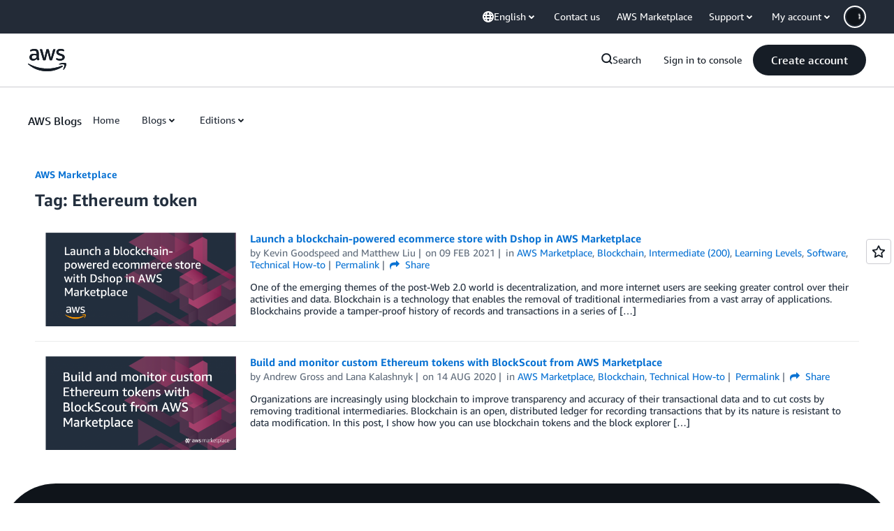

--- FILE ---
content_type: text/html;charset=UTF-8
request_url: https://amazonwebservicesinc.tt.omtrdc.net/m2/amazonwebservicesinc/ubox/raw?mboxPC=1768626180005-924791&mboxSession=1768626180000-491139&uniq=1768626180421-910522
body_size: -91
content:
{"url":"/en_US/optimization_testing/ccba-footer/master","campaignId":"610677","environmentId":"350","userPCId":"1768626180005-924791.44_0"}

--- FILE ---
content_type: application/javascript
request_url: https://t0.m.awsstatic.com/tmpl/awsm-rt/esm/templates/rt-footer/1.0.0/rt-footer.css.c1427c224e.js
body_size: 20451
content:
export default `@charset "UTF-8";[data-eb-6a8f3296] .rgft_9e423fbb.rgft_1b2a14d4{position:relative;transition:box-shadow .3s ease}[data-eb-6a8f3296] .rgft_9e423fbb.rgft_1b2a14d4:not(:disabled,.rgft_3ef5a62a).rgft_3d631df0,[data-eb-6a8f3296] .rgft_9e423fbb.rgft_1b2a14d4:not(:disabled,.rgft_3ef5a62a).rgft_b27cc003,[data-eb-6a8f3296] .rgft_9e423fbb.rgft_1b2a14d4:not(:disabled,.rgft_3ef5a62a).rgft_5962fadc:hover{box-shadow:var(--rg-shadow-gray-elevation-1, 1px 1px 20px rgba(0, 0, 0, .1))}[data-eb-6a8f3296] .rgft_9e423fbb.rgft_1b2a14d4:not(:disabled,.rgft_3ef5a62a).rgft_3d631df0.rgft_e79955da,[data-eb-6a8f3296] .rgft_9e423fbb.rgft_1b2a14d4:not(:disabled,.rgft_3ef5a62a).rgft_b27cc003.rgft_e79955da,[data-eb-6a8f3296] .rgft_9e423fbb.rgft_1b2a14d4:not(:disabled,.rgft_3ef5a62a).rgft_5962fadc:hover.rgft_e79955da{box-shadow:var(--rg-shadow-gray-elevation-2, 1px 1px 24px rgba(0, 0, 0, .25))}[data-eb-6a8f3296] .rgft_9e423fbb.rgft_1b2a14d4:not(:disabled,.rgft_3ef5a62a).rgft_b27cc003:hover{box-shadow:none}[data-eb-6a8f3296] .rgft_9e423fbb.rgft_1ed8cbde{position:relative;transform-style:preserve-3d;overflow:unset!important}[data-eb-6a8f3296] .rgft_9e423fbb.rgft_1ed8cbde:before{content:"";position:absolute;inset:0;border-radius:inherit;transform:translateZ(-1px);pointer-events:none;transition-property:filter,inset;transition-duration:.3s;transition-timing-function:ease;background-clip:content-box!important;padding:1px}[data-eb-6a8f3296] .rgft_9e423fbb.rgft_1ed8cbde:not(:disabled,.rgft_3ef5a62a).rgft_3d631df0:before{filter:blur(15px)}[data-eb-6a8f3296] .rgft_9e423fbb.rgft_1ed8cbde:not(:disabled,.rgft_3ef5a62a).rgft_3d631df0.rgft_4df65418:hover:before{filter:blur(20px)}[data-eb-6a8f3296] .rgft_9e423fbb.rgft_1ed8cbde:not(:disabled,.rgft_3ef5a62a).rgft_5962fadc:hover:before{filter:blur(15px)}[data-eb-6a8f3296] .rgft_9e423fbb.rgft_1ed8cbde:not(:disabled,.rgft_3ef5a62a).rgft_b27cc003:before{filter:blur(15px)}[data-eb-6a8f3296] .rgft_9e423fbb.rgft_1ed8cbde:not(:disabled,.rgft_3ef5a62a).rgft_b27cc003:hover:before{filter:none}[data-eb-6a8f3296] .rgft_9e423fbb.rgft_1ed8cbde:not(:disabled,.rgft_3ef5a62a).rgft_e90ac70d:active:before{filter:blur(8px)!important}[data-eb-6a8f3296] .rgft_9e423fbb.rgft_1ed8cbde:not(:disabled,.rgft_3ef5a62a).rgft_a4f580d2:before{filter:blur(8px)!important}[data-eb-6a8f3296] [data-rg-mode=light][data-rg-theme=fuchsia] .rgft_9e423fbb.rgft_1ed8cbde:not(:disabled,.rgft_3ef5a62a).rgft_38d8ffac:before,[data-eb-6a8f3296] [data-rg-mode=light][data-rg-theme=fuchsia].rgft_9e423fbb.rgft_1ed8cbde.rgft_38d8ffac:not(:disabled,.rgft_3ef5a62a):before{background:var(--rg-shadow-gradient-fuchsia, linear-gradient(123deg, #fa6f00 0%, #e433ff 50%, #8575ff 100%))}[data-eb-6a8f3296] [data-rg-mode=dark][data-rg-theme=fuchsia] .rgft_9e423fbb.rgft_1ed8cbde:not(:disabled,.rgft_3ef5a62a).rgft_38d8ffac:before,[data-eb-6a8f3296] [data-rg-mode=dark][data-rg-theme=fuchsia].rgft_9e423fbb.rgft_1ed8cbde.rgft_38d8ffac:not(:disabled,.rgft_3ef5a62a):before{background:var(--rg-shadow-gradient-fuchsia, linear-gradient(123deg, #d14600 0%, #c300e0 50%, #6842ff 100%))}[data-eb-6a8f3296] [data-rg-mode=light][data-rg-theme=indigo] .rgft_9e423fbb.rgft_1ed8cbde:not(:disabled,.rgft_3ef5a62a).rgft_38d8ffac:before,[data-eb-6a8f3296] [data-rg-mode=light][data-rg-theme=indigo].rgft_9e423fbb.rgft_1ed8cbde.rgft_38d8ffac:not(:disabled,.rgft_3ef5a62a):before{background:var(--rg-shadow-gradient-indigo, linear-gradient(123deg, #0099ff 0%, #5c7fff 50%, #8575ff 100%))}[data-eb-6a8f3296] [data-rg-mode=dark][data-rg-theme=indigo] .rgft_9e423fbb.rgft_1ed8cbde:not(:disabled,.rgft_3ef5a62a).rgft_38d8ffac:before,[data-eb-6a8f3296] [data-rg-mode=dark][data-rg-theme=indigo].rgft_9e423fbb.rgft_1ed8cbde.rgft_38d8ffac:not(:disabled,.rgft_3ef5a62a):before{background:var(--rg-shadow-gradient-indigo, linear-gradient(123deg, #006ce0 0%, #295eff 50%, #6842ff 100%))}[data-eb-6a8f3296] [data-rg-mode=light][data-rg-theme=orange] .rgft_9e423fbb.rgft_1ed8cbde:not(:disabled,.rgft_3ef5a62a).rgft_38d8ffac:before,[data-eb-6a8f3296] [data-rg-mode=light][data-rg-theme=orange].rgft_9e423fbb.rgft_1ed8cbde.rgft_38d8ffac:not(:disabled,.rgft_3ef5a62a):before{background:var(--rg-shadow-gradient-orange, linear-gradient(123deg, #ff1ae0 0%, #ff386a 50%, #fa6f00 100%))}[data-eb-6a8f3296] [data-rg-mode=dark][data-rg-theme=orange] .rgft_9e423fbb.rgft_1ed8cbde:not(:disabled,.rgft_3ef5a62a).rgft_38d8ffac:before,[data-eb-6a8f3296] [data-rg-mode=dark][data-rg-theme=orange].rgft_9e423fbb.rgft_1ed8cbde.rgft_38d8ffac:not(:disabled,.rgft_3ef5a62a):before{background:var(--rg-shadow-gradient-orange, linear-gradient(123deg, #d600ba 0%, #eb003b 50%, #d14600 100%))}[data-eb-6a8f3296] [data-rg-mode=light][data-rg-theme=teal] .rgft_9e423fbb.rgft_1ed8cbde:not(:disabled,.rgft_3ef5a62a).rgft_38d8ffac:before,[data-eb-6a8f3296] [data-rg-mode=light][data-rg-theme=teal].rgft_9e423fbb.rgft_1ed8cbde.rgft_38d8ffac:not(:disabled,.rgft_3ef5a62a):before{background:var(--rg-shadow-gradient-teal, linear-gradient(123deg, #00bd6b 0%, #00a4bd 50%, #0099ff 100%))}[data-eb-6a8f3296] [data-rg-mode=dark][data-rg-theme=teal] .rgft_9e423fbb.rgft_1ed8cbde:not(:disabled,.rgft_3ef5a62a).rgft_38d8ffac:before,[data-eb-6a8f3296] [data-rg-mode=dark][data-rg-theme=teal].rgft_9e423fbb.rgft_1ed8cbde.rgft_38d8ffac:not(:disabled,.rgft_3ef5a62a):before{background:var(--rg-shadow-gradient-teal, linear-gradient(123deg, #008559 0%, #007e94 50%, #006ce0 100%))}[data-eb-6a8f3296] [data-rg-mode=light][data-rg-theme=blue] .rgft_9e423fbb.rgft_1ed8cbde:not(:disabled,.rgft_3ef5a62a).rgft_38d8ffac:before,[data-eb-6a8f3296] [data-rg-mode=light][data-rg-theme=blue].rgft_9e423fbb.rgft_1ed8cbde.rgft_38d8ffac:not(:disabled,.rgft_3ef5a62a):before{background:var(--rg-shadow-gradient-blue, linear-gradient(123deg, #00bd6b 0%, #0099ff 50%, #8575ff 100%))}[data-eb-6a8f3296] [data-rg-mode=dark][data-rg-theme=blue] .rgft_9e423fbb.rgft_1ed8cbde:not(:disabled,.rgft_3ef5a62a).rgft_38d8ffac:before,[data-eb-6a8f3296] [data-rg-mode=dark][data-rg-theme=blue].rgft_9e423fbb.rgft_1ed8cbde.rgft_38d8ffac:not(:disabled,.rgft_3ef5a62a):before{background:var(--rg-shadow-gradient-blue, linear-gradient(123deg, #008559 0%, #006ce0 50%, #6842ff 100%))}[data-eb-6a8f3296] [data-rg-mode=light][data-rg-theme=violet] .rgft_9e423fbb.rgft_1ed8cbde:not(:disabled,.rgft_3ef5a62a).rgft_38d8ffac:before,[data-eb-6a8f3296] [data-rg-mode=light][data-rg-theme=violet].rgft_9e423fbb.rgft_1ed8cbde.rgft_38d8ffac:not(:disabled,.rgft_3ef5a62a):before{background:var(--rg-shadow-gradient-violet, linear-gradient(123deg, #ad5cff 0%, #0099ff 50%, #00a4bd 100%))}[data-eb-6a8f3296] [data-rg-mode=dark][data-rg-theme=violet] .rgft_9e423fbb.rgft_1ed8cbde:not(:disabled,.rgft_3ef5a62a).rgft_38d8ffac:before,[data-eb-6a8f3296] [data-rg-mode=dark][data-rg-theme=violet].rgft_9e423fbb.rgft_1ed8cbde.rgft_38d8ffac:not(:disabled,.rgft_3ef5a62a):before{background:var(--rg-shadow-gradient-violet, linear-gradient(123deg, #962eff 0%, #006ce0 50%, #007e94 100%))}[data-eb-6a8f3296] [data-rg-mode=light][data-rg-theme=purple] .rgft_9e423fbb.rgft_1ed8cbde:not(:disabled,.rgft_3ef5a62a).rgft_38d8ffac:before,[data-eb-6a8f3296] [data-rg-mode=light][data-rg-theme=purple].rgft_9e423fbb.rgft_1ed8cbde.rgft_38d8ffac:not(:disabled,.rgft_3ef5a62a):before{background:var(--rg-shadow-gradient-purple, linear-gradient(123deg, #ff1ae0 0%, #8575ff 50%, #00a4bd 100%))}[data-eb-6a8f3296] [data-rg-mode=dark][data-rg-theme=purple] .rgft_9e423fbb.rgft_1ed8cbde:not(:disabled,.rgft_3ef5a62a).rgft_38d8ffac:before,[data-eb-6a8f3296] [data-rg-mode=dark][data-rg-theme=purple].rgft_9e423fbb.rgft_1ed8cbde.rgft_38d8ffac:not(:disabled,.rgft_3ef5a62a):before{background:var(--rg-shadow-gradient-purple, linear-gradient(123deg, #d600ba 0%, #6842ff 50%, #007e94 100%))}[data-eb-6a8f3296] .rgft_9e423fbb.rgft_1ed8cbde:not(:disabled,.rgft_3ef5a62a):before{background:linear-gradient(123deg,#d14600,#c300e0,#6842ff)}[data-eb-6a8f3296] [data-rg-theme=fuchsia] .rgft_9e423fbb.rgft_1ed8cbde:not(:disabled,.rgft_3ef5a62a):before,[data-eb-6a8f3296] [data-rg-theme=fuchsia].rgft_9e423fbb.rgft_1ed8cbde:not(:disabled,.rgft_3ef5a62a):before{background:var(--rg-shadow-gradient-fuchsia, linear-gradient(123deg, #d14600 0%, #c300e0 50%, #6842ff 100%))}[data-eb-6a8f3296] [data-rg-theme=indigo] .rgft_9e423fbb.rgft_1ed8cbde:not(:disabled,.rgft_3ef5a62a):before,[data-eb-6a8f3296] [data-rg-theme=indigo].rgft_9e423fbb.rgft_1ed8cbde:not(:disabled,.rgft_3ef5a62a):before{background:var(--rg-shadow-gradient-indigo, linear-gradient(123deg, #006ce0 0%, #295eff 50%, #6842ff 100%))}[data-eb-6a8f3296] [data-rg-theme=orange] .rgft_9e423fbb.rgft_1ed8cbde:not(:disabled,.rgft_3ef5a62a):before,[data-eb-6a8f3296] [data-rg-theme=orange].rgft_9e423fbb.rgft_1ed8cbde:not(:disabled,.rgft_3ef5a62a):before{background:var(--rg-shadow-gradient-orange, linear-gradient(123deg, #d600ba 0%, #eb003b 50%, #d14600 100%))}[data-eb-6a8f3296] [data-rg-theme=teal] .rgft_9e423fbb.rgft_1ed8cbde:not(:disabled,.rgft_3ef5a62a):before,[data-eb-6a8f3296] [data-rg-theme=teal].rgft_9e423fbb.rgft_1ed8cbde:not(:disabled,.rgft_3ef5a62a):before{background:var(--rg-shadow-gradient-teal, linear-gradient(123deg, #008559 0%, #007e94 50%, #006ce0 100%))}[data-eb-6a8f3296] [data-rg-theme=blue] .rgft_9e423fbb.rgft_1ed8cbde:not(:disabled,.rgft_3ef5a62a):before,[data-eb-6a8f3296] [data-rg-theme=blue].rgft_9e423fbb.rgft_1ed8cbde:not(:disabled,.rgft_3ef5a62a):before{background:var(--rg-shadow-gradient-blue, linear-gradient(123deg, #008559 0%, #006ce0 50%, #6842ff 100%))}[data-eb-6a8f3296] [data-rg-theme=violet] .rgft_9e423fbb.rgft_1ed8cbde:not(:disabled,.rgft_3ef5a62a):before,[data-eb-6a8f3296] [data-rg-theme=violet].rgft_9e423fbb.rgft_1ed8cbde:not(:disabled,.rgft_3ef5a62a):before{background:var(--rg-shadow-gradient-violet, linear-gradient(123deg, #962eff 0%, #006ce0 50%, #007e94 100%))}[data-eb-6a8f3296] [data-rg-theme=purple] .rgft_9e423fbb.rgft_1ed8cbde:not(:disabled,.rgft_3ef5a62a):before,[data-eb-6a8f3296] [data-rg-theme=purple].rgft_9e423fbb.rgft_1ed8cbde:not(:disabled,.rgft_3ef5a62a):before{background:var(--rg-shadow-gradient-purple, linear-gradient(123deg, #d600ba 0%, #6842ff 50%, #007e94 100%))}[data-eb-6a8f3296] a.rgft_f7822e54,[data-eb-6a8f3296] button.rgft_f7822e54{--button-size: 44px;--button-pad-h: 24px;--button-pad-borderless-h: 26px;border:2px solid var(--rg-color-background-page-inverted, #0F141A);padding:8px var(--button-pad-h, 24px);border-radius:40px!important;align-items:center;justify-content:center;display:inline-flex;height:var(--button-size, 44px);text-decoration:none!important;text-wrap:nowrap;cursor:pointer;position:relative;transition:all .3s ease}[data-eb-6a8f3296] a.rgft_f7822e54.rgft_094d67e1,[data-eb-6a8f3296] button.rgft_f7822e54.rgft_094d67e1{--button-size: 32px;--button-pad-h: 14px;--button-pad-borderless-h: 16px}[data-eb-6a8f3296] a.rgft_f7822e54>span,[data-eb-6a8f3296] button.rgft_f7822e54>span{color:var(--btn-text-color, inherit)!important}[data-eb-6a8f3296] a.rgft_f7822e54:focus-visible,[data-eb-6a8f3296] button.rgft_f7822e54:focus-visible{outline:2px solid var(--rg-color-focus-ring, #006CE0)!important;outline-offset:4px!important;transition:outline 0s}[data-eb-6a8f3296] a.rgft_f7822e54:focus:not(:focus-visible),[data-eb-6a8f3296] button.rgft_f7822e54:focus:not(:focus-visible){outline:none!important}[data-eb-6a8f3296] a.rgft_f7822e54.rgft_303c672b,[data-eb-6a8f3296] button.rgft_f7822e54.rgft_303c672b{--btn-text-color: var(--rg-color-text-utility-inverted, #FFFFFF);background-color:var(--rg-color-btn-primary-bg, #161D26);border:none;padding:10px var(--button-pad-borderless-h, 24px)}[data-eb-6a8f3296] a.rgft_f7822e54.rgft_18409398,[data-eb-6a8f3296] button.rgft_f7822e54.rgft_18409398{--btn-text-color: var(--rg-color-text-utility, #161D26);background-color:var(--rg-color-btn-secondary-bg, #FFFFFF);border-color:var(--rg-color-background-page-inverted, #0F141A)}[data-eb-6a8f3296] a.rgft_f7822e54.rgft_090951dc,[data-eb-6a8f3296] button.rgft_f7822e54.rgft_090951dc{--btn-text-color: var(--rg-color-text-utility, #161D26);background-color:var(--rg-color-background-object, #F3F3F7);border:none;padding:10px var(--button-pad-borderless-h, 24px)}[data-eb-6a8f3296] a.rgft_f7822e54.rgft_15529d9f,[data-eb-6a8f3296] button.rgft_f7822e54.rgft_15529d9f{--btn-text-color: var(--rg-color-text-utility, #161D26);background-color:var(--rg-color-btn-secondary-bg, #FFFFFF);border:none;padding:10px var(--button-pad-borderless-h, 24px)}[data-eb-6a8f3296] a.rgft_f7822e54.rgft_bb950a4e,[data-eb-6a8f3296] button.rgft_f7822e54.rgft_bb950a4e{--btn-text-color: var(--rg-color-text-utility, #161D26);border:none;padding:10px var(--button-pad-borderless-h, 24px)}[data-eb-6a8f3296] a.rgft_f7822e54.rgft_bb950a4e,[data-eb-6a8f3296] button.rgft_f7822e54.rgft_bb950a4e{background-image:linear-gradient(97deg,#ffc0ad,#f8c7ff 37.79%,#d2ccff 75.81%,#c2d1ff)}[data-eb-6a8f3296] a.rgft_f7822e54.rgft_bb950a4e,[data-eb-6a8f3296] button.rgft_f7822e54.rgft_bb950a4e{--rg-gradient-angle:97deg;background-image:var(--rg-gradient-a, linear-gradient(120deg, #f8c7ff 20.08%, #d2ccff 75.81%))}[data-eb-6a8f3296] [data-rg-mode=dark] a.rgft_f7822e54.rgft_bb950a4e,[data-eb-6a8f3296] [data-rg-mode=dark] button.rgft_f7822e54.rgft_bb950a4e,[data-eb-6a8f3296] a[data-rg-mode=dark].rgft_f7822e54.rgft_bb950a4e,[data-eb-6a8f3296] button[data-rg-mode=dark].rgft_f7822e54.rgft_bb950a4e{background-image:var(--rg-gradient-a, linear-gradient(120deg, #78008a 24.25%, #b2008f 69.56%))}[data-eb-6a8f3296] a.rgft_f7822e54.rgft_bb419678,[data-eb-6a8f3296] button.rgft_f7822e54.rgft_bb419678{--btn-text-color: var(--rg-color-text-utility-inverted, #FFFFFF);background-color:var(--rg-color-btn-visited-bg, #656871);border-color:var(--rg-color-btn-visited-bg, #656871)}[data-eb-6a8f3296] a.rgft_f7822e54.rgft_bb419678.rgft_18409398,[data-eb-6a8f3296] a.rgft_f7822e54.rgft_bb419678.rgft_15529d9f,[data-eb-6a8f3296] button.rgft_f7822e54.rgft_bb419678.rgft_18409398,[data-eb-6a8f3296] button.rgft_f7822e54.rgft_bb419678.rgft_15529d9f{--btn-text-color: var(--rg-color-text-utility, #161D26);background-color:var(--rg-color-btn-secondary-visited-bg, #FFFFFF)}[data-eb-6a8f3296] a.rgft_f7822e54.rgft_badebaf5,[data-eb-6a8f3296] button.rgft_f7822e54.rgft_badebaf5{--btn-text-color: var(--rg-color-btn-disabled-text, #B4B4BB);background-color:var(--rg-color-btn-disabled-bg, #F3F3F7);border-color:var(--rg-color-btn-disabled-bg, #F3F3F7);cursor:default}[data-eb-6a8f3296] a.rgft_f7822e54.rgft_badebaf5.rgft_18409398,[data-eb-6a8f3296] a.rgft_f7822e54.rgft_badebaf5.rgft_15529d9f,[data-eb-6a8f3296] button.rgft_f7822e54.rgft_badebaf5.rgft_18409398,[data-eb-6a8f3296] button.rgft_f7822e54.rgft_badebaf5.rgft_15529d9f{border:none;padding:10px var(--button-pad-borderless-h, 24px)}[data-eb-6a8f3296] a.rgft_f7822e54.rgft_badebaf5.rgft_090951dc,[data-eb-6a8f3296] button.rgft_f7822e54.rgft_badebaf5.rgft_090951dc{--btn-text-color: var(--rg-color-btn-tertiary-disabled-text, #B4B4BB);background-color:#0000}[data-eb-6a8f3296] a.rgft_f7822e54:hover:not(.rgft_badebaf5).rgft_18409398:not(.rgft_bb950a4e),[data-eb-6a8f3296] a.rgft_f7822e54:hover:not(.rgft_badebaf5).rgft_15529d9f:not(.rgft_bb950a4e),[data-eb-6a8f3296] button.rgft_f7822e54:hover:not(.rgft_badebaf5).rgft_18409398:not(.rgft_bb950a4e),[data-eb-6a8f3296] button.rgft_f7822e54:hover:not(.rgft_badebaf5).rgft_15529d9f:not(.rgft_bb950a4e){--btn-text-color: var(--rg-color-text-utility, #161D26);background-color:var(--rg-color-btn-secondary-bg, #FFFFFF)}[data-eb-6a8f3296] a.rgft_f7822e54:hover:not(.rgft_badebaf5).rgft_090951dc,[data-eb-6a8f3296] button.rgft_f7822e54:hover:not(.rgft_badebaf5).rgft_090951dc{box-shadow:none}[data-eb-6a8f3296] a.rgft_f7822e54:hover:not(.rgft_badebaf5).rgft_090951dc,[data-eb-6a8f3296] button.rgft_f7822e54:hover:not(.rgft_badebaf5).rgft_090951dc{background-image:linear-gradient(97deg,#ffc0ad80,#f8c7ff80 37.79%,#d2ccff80 75.81%,#c2d1ff80)}[data-eb-6a8f3296] a.rgft_f7822e54:hover:not(.rgft_badebaf5).rgft_090951dc,[data-eb-6a8f3296] button.rgft_f7822e54:hover:not(.rgft_badebaf5).rgft_090951dc{--rg-gradient-angle:97deg;background-image:var(--rg-gradient-a-50, linear-gradient(120deg, #f8c7ff 20.08%, #d2ccff 75.81%))}[data-eb-6a8f3296] [data-rg-mode=dark] a.rgft_f7822e54:hover:not(.rgft_badebaf5).rgft_090951dc,[data-eb-6a8f3296] [data-rg-mode=dark] button.rgft_f7822e54:hover:not(.rgft_badebaf5).rgft_090951dc,[data-eb-6a8f3296] a[data-rg-mode=dark].rgft_f7822e54.rgft_090951dc:hover:not(.rgft_badebaf5),[data-eb-6a8f3296] button[data-rg-mode=dark].rgft_f7822e54.rgft_090951dc:hover:not(.rgft_badebaf5){background-image:var(--rg-gradient-a-50, linear-gradient(120deg, #78008a 24.25%, #b2008f 69.56%))}[data-eb-6a8f3296] a.rgft_f7822e54:active:not(.rgft_badebaf5).rgft_090951dc,[data-eb-6a8f3296] button.rgft_f7822e54:active:not(.rgft_badebaf5).rgft_090951dc{box-shadow:none}[data-eb-6a8f3296] a.rgft_f7822e54:active:not(.rgft_badebaf5).rgft_090951dc,[data-eb-6a8f3296] button.rgft_f7822e54:active:not(.rgft_badebaf5).rgft_090951dc{background-image:linear-gradient(97deg,#ffc0ad,#f8c7ff 37.79%,#d2ccff 75.81%,#c2d1ff)}[data-eb-6a8f3296] a.rgft_f7822e54:active:not(.rgft_badebaf5).rgft_090951dc,[data-eb-6a8f3296] button.rgft_f7822e54:active:not(.rgft_badebaf5).rgft_090951dc{--rg-gradient-angle:97deg;background-image:var(--rg-gradient-a-pressed, linear-gradient(120deg, rgba(248, 199, 255, .5) 20.08%, #d2ccff 75.81%))}[data-eb-6a8f3296] [data-rg-mode=dark] a.rgft_f7822e54:active:not(.rgft_badebaf5).rgft_090951dc,[data-eb-6a8f3296] [data-rg-mode=dark] button.rgft_f7822e54:active:not(.rgft_badebaf5).rgft_090951dc,[data-eb-6a8f3296] a[data-rg-mode=dark].rgft_f7822e54.rgft_090951dc:active:not(.rgft_badebaf5),[data-eb-6a8f3296] button[data-rg-mode=dark].rgft_f7822e54.rgft_090951dc:active:not(.rgft_badebaf5){background-image:var(--rg-gradient-a-pressed, linear-gradient(120deg, rgba(120, 0, 138, .5) 24.25%, #b2008f 69.56%))}[data-eb-6a8f3296] .rgft_8711ccd9{-webkit-font-smoothing:antialiased;-moz-osx-font-smoothing:grayscale;background:#0000;border:none;margin:0}[data-eb-6a8f3296] .rgft_8711ccd9.rgft_5e58a6df{text-align:center}[data-eb-6a8f3296] .rgft_8711ccd9.rgft_b7ada98b{display:block}[data-eb-6a8f3296] .rgft_8711ccd9.rgft_beb26dc7{font-family:Amazon Ember Mono,Consolas,Andale Mono WT,Andale Mono,Lucida Console,Lucida Sans Typewriter,DejaVu Sans Mono,Bitstream Vera Sans Mono,Liberation Mono,Nimbus Mono L,Monaco,Courier New,Courier,monospace}[data-eb-6a8f3296] .rgft_8711ccd9 a{display:inline;position:relative;cursor:pointer;text-decoration:none!important;color:var(--rg-color-link-default, #006CE0);background:linear-gradient(to right,currentcolor,currentcolor);background-size:100% .1em;background-position:0 100%;background-repeat:no-repeat}[data-eb-6a8f3296] .rgft_8711ccd9 a:focus-visible{color:var(--rg-color-link-focus, #006CE0)}[data-eb-6a8f3296] .rgft_8711ccd9 a:hover{color:var(--rg-color-link-hover, #003B8F);animation:rgft_d72bdead .3s cubic-bezier(0,0,.2,1)}[data-eb-6a8f3296] .rgft_8711ccd9 a:visited{color:var(--rg-color-link-visited, #6842FF)}@keyframes rgft_d72bdead{0%{background-size:0 .1em}to{background-size:100% .1em}}[data-eb-6a8f3296] .rgft_8711ccd9 b,[data-eb-6a8f3296] b.rgft_8711ccd9,[data-eb-6a8f3296] .rgft_8711ccd9 strong,[data-eb-6a8f3296] strong.rgft_8711ccd9{font-weight:700}[data-eb-6a8f3296] i.rgft_8711ccd9,[data-eb-6a8f3296] .rgft_8711ccd9 i,[data-eb-6a8f3296] em.rgft_8711ccd9,[data-eb-6a8f3296] .rgft_8711ccd9 em{font-style:italic}[data-eb-6a8f3296] u.rgft_8711ccd9,[data-eb-6a8f3296] .rgft_8711ccd9 u{text-decoration:underline}[data-eb-6a8f3296] code.rgft_8711ccd9,[data-eb-6a8f3296] .rgft_8711ccd9 code{font-family:Amazon Ember Mono,Consolas,Andale Mono WT,Andale Mono,Lucida Console,Lucida Sans Typewriter,DejaVu Sans Mono,Bitstream Vera Sans Mono,Liberation Mono,Nimbus Mono L,Monaco,Courier New,Courier,monospace;border-radius:4px;border:1px solid var(--rg-color-border-lowcontrast, #CCCCD1);color:var(--rg-color-text-secondary, #232B37);padding-top:var(--rg-padding-8);padding-right:var(--rg-padding-8);padding-bottom:var(--rg-padding-8);padding-left:var(--rg-padding-8)}[data-eb-6a8f3296] .rgft_12e1c6fa{display:inline!important;vertical-align:middle}[data-eb-6a8f3296] .rgft_8711ccd9 p img{aspect-ratio:16/9;height:100%;object-fit:cover;width:100%;border-radius:8px;order:1;margin-bottom:var(--rg-margin-4)}[data-eb-6a8f3296] .rgft_8711ccd9 table{table-layout:fixed;border-spacing:0;width:100%}[data-eb-6a8f3296] .rgft_8711ccd9 table td{font-size:14px;border-right:1px solid var(--rg-color-border-lowcontrast, #CCCCD1);border-bottom:1px solid var(--rg-color-border-lowcontrast, #CCCCD1);padding-top:var(--rg-padding-6);padding-right:var(--rg-padding-6);padding-bottom:var(--rg-padding-6);padding-left:var(--rg-padding-6)}[data-eb-6a8f3296] .rgft_8711ccd9 table td:first-of-type{border-left:1px solid var(--rg-color-border-lowcontrast, #CCCCD1)}[data-eb-6a8f3296] .rgft_8711ccd9 table thead tr:first-of-type>*:first-of-type,[data-eb-6a8f3296] .rgft_8711ccd9 table:not(:has(thead)) tr:first-of-type>*:first-of-type{border-top-left-radius:16px}[data-eb-6a8f3296] .rgft_8711ccd9 table thead tr:first-of-type>*:last-of-type,[data-eb-6a8f3296] .rgft_8711ccd9 table:not(:has(thead)) tr:first-of-type>*:last-of-type{border-top-right-radius:16px}[data-eb-6a8f3296] .rgft_8711ccd9 table tr:last-of-type td:first-of-type{border-bottom-left-radius:16px}[data-eb-6a8f3296] .rgft_8711ccd9 table tr:last-of-type td:last-of-type{border-bottom-right-radius:16px}[data-eb-6a8f3296] .rgft_8711ccd9 table:not(:has(thead),:has(th)) tr:first-of-type td{border-top:1px solid var(--rg-color-border-lowcontrast, #CCCCD1);border-right:1px solid var(--rg-color-border-lowcontrast, #CCCCD1);border-bottom:1px solid var(--rg-color-border-lowcontrast, #CCCCD1)}[data-eb-6a8f3296] .rgft_8711ccd9 table th{color:var(--rg-color-text-primary-inverted, #FFFFFF);min-width:280px;max-width:400px;padding:0;text-align:left;vertical-align:top;background-color:var(--rg-color-background-object-inverted, #232B37);border-left:1px solid var(--rg-color-border-lowcontrast, #CCCCD1);border-right:1px solid var(--rg-color-border-lowcontrast, #CCCCD1);border-bottom:1px solid var(--rg-color-border-lowcontrast, #CCCCD1);padding-top:var(--rg-padding-6);padding-right:var(--rg-padding-6);padding-bottom:var(--rg-padding-6);padding-left:var(--rg-padding-6);row-gap:var(--rg-margin-5);column-gap:var(--rg-margin-5);max-width:100%;min-width:150px}@media (min-width: 480px) and (max-width: 767px){[data-eb-6a8f3296] .rgft_8711ccd9 table th{max-width:100%;min-width:150px}}@media (min-width: 768px) and (max-width: 1023px){[data-eb-6a8f3296] .rgft_8711ccd9 table th{max-width:240px;min-width:180px}}@media (min-width: 1024px) and (max-width: 1279px){[data-eb-6a8f3296] .rgft_8711ccd9 table th{max-width:350px;min-width:240px}}@media (min-width: 1280px) and (max-width: 1599px){[data-eb-6a8f3296] .rgft_8711ccd9 table th{max-width:400px;min-width:280px}}@media (min-width: 1600px){[data-eb-6a8f3296] .rgft_8711ccd9 table th{max-width:400px;min-width:280px}}[data-eb-6a8f3296] .rgft_8711ccd9 table th:first-of-type{border-top-left-radius:16px;border-top:0 solid var(--rg-color-border-lowcontrast, #CCCCD1);border-left:0 solid var(--rg-color-border-lowcontrast, #CCCCD1);border-right:0 solid var(--rg-color-border-lowcontrast, #CCCCD1)}[data-eb-6a8f3296] .rgft_8711ccd9 table th:nth-of-type(n+3){border-left:0 solid var(--rg-color-border-lowcontrast, #CCCCD1)}[data-eb-6a8f3296] .rgft_8711ccd9 table th:last-of-type{border-top-right-radius:16px;border-top:0 solid var(--rg-color-border-lowcontrast, #CCCCD1);border-right:0 solid var(--rg-color-border-lowcontrast, #CCCCD1)}[data-eb-6a8f3296] .rgft_a1b66739{display:inline-flex;flex-direction:column;align-items:center;justify-content:center;color:var(--rg-color-text-primary, #161D26);--icon-color: currentcolor}[data-eb-6a8f3296] .rgft_a1b66739.rgft_bc1a8743{height:16px;width:16px}[data-eb-6a8f3296] .rgft_a1b66739.rgft_c0cbb35d{height:20px;width:20px}[data-eb-6a8f3296] .rgft_a1b66739.rgft_bd40fe12{height:32px;width:32px}[data-eb-6a8f3296] .rgft_a1b66739.rgft_27320e58{height:48px;width:48px}[data-eb-6a8f3296] .rgft_a1b66739 svg{fill:none;stroke:none}[data-eb-6a8f3296] .rgft_a1b66739 path[data-fill]:not([fill]){fill:var(--icon-color)}[data-eb-6a8f3296] .rgft_a1b66739 path[data-stroke]{stroke-width:2}[data-eb-6a8f3296] .rgft_a1b66739 path[data-stroke]:not([stroke]){stroke:var(--icon-color)}[data-eb-6a8f3296] .rgft_3ed66ff4{display:inline-flex;flex-direction:column;align-items:center;justify-content:center;color:var(--rg-color-text-primary, #161D26)}[data-eb-6a8f3296] .rgft_3ed66ff4.rgft_9124b200{height:10px;width:10px}[data-eb-6a8f3296] .rgft_3ed66ff4.rgft_bc1a8743{height:16px;width:16px}[data-eb-6a8f3296] .rgft_3ed66ff4.rgft_c0cbb35d{height:20px;width:20px}[data-eb-6a8f3296] .rgft_3ed66ff4.rgft_bd40fe12{height:32px;width:32px}[data-eb-6a8f3296] .rgft_3ed66ff4.rgft_27320e58{height:48px;width:48px}[data-eb-6a8f3296] .rgft_98b54368{color:var(--rg-color-text-body, #232B37)}[data-eb-6a8f3296] .rgft_98b54368.rgft_275611e5{font-size:calc(1rem * var(--font-size-multiplier, 1.6));line-height:1.5;font-weight:400;font-family:Amazon Ember Display,Amazon Ember,Helvetica Neue,Helvetica,Arial,sans-serif}@media (min-width: 481px) and (max-width: 768px){[data-eb-6a8f3296] .rgft_98b54368.rgft_275611e5{font-size:calc(1rem * var(--font-size-multiplier, 1.6));line-height:1.5;font-weight:400}}@media (max-width: 480px){[data-eb-6a8f3296] .rgft_98b54368.rgft_275611e5{font-size:calc(1rem * var(--font-size-multiplier, 1.6));line-height:1.5;font-weight:400}}[data-eb-6a8f3296] [data-rg-lang=ar] .rgft_98b54368.rgft_275611e5{font-family:AmazonEmberArabic,Helvetica,Arial,sans-serif}[data-eb-6a8f3296] [data-rg-lang=ja] .rgft_98b54368.rgft_275611e5{font-family:ShinGo,\\30d2\\30e9\\30ae\\30ce\\89d2\\30b4  Pro W3,Hiragino Kaku Gothic Pro,Osaka,\\30e1\\30a4\\30ea\\30aa,Meiryo,\\ff2d\\ff33  \\ff30\\30b4\\30b7\\30c3\\30af,MS PGothic,sans-serif}[data-eb-6a8f3296] [data-rg-lang=ko] .rgft_98b54368.rgft_275611e5{font-family:NotoSansKR,Malgun Gothic,sans-serif}[data-eb-6a8f3296] [data-rg-lang=th] .rgft_98b54368.rgft_275611e5{font-family:NotoSansThai,Helvetica,Arial,sans-serif}[data-eb-6a8f3296] [data-rg-lang=zh] .rgft_98b54368.rgft_275611e5{font-family:NotoSansTC,Helvetica,Arial,Microsoft Yahei,\\5fae\\8f6f\\96c5\\9ed1,STXihei,\\534e\\6587\\7ec6\\9ed1,sans-serif}[data-eb-6a8f3296] .rgft_98b54368.rgft_007aef8b{font-size:calc(.875rem * var(--font-size-multiplier, 1.6));line-height:1.429;font-weight:400;font-family:Amazon Ember Display,Amazon Ember,Helvetica Neue,Helvetica,Arial,sans-serif}@media (min-width: 481px) and (max-width: 768px){[data-eb-6a8f3296] .rgft_98b54368.rgft_007aef8b{font-size:calc(.875rem * var(--font-size-multiplier, 1.6));line-height:1.429;font-weight:400}}@media (max-width: 480px){[data-eb-6a8f3296] .rgft_98b54368.rgft_007aef8b{font-size:calc(.875rem * var(--font-size-multiplier, 1.6));line-height:1.429;font-weight:400}}[data-eb-6a8f3296] [data-rg-lang=ar] .rgft_98b54368.rgft_007aef8b{font-family:AmazonEmberArabic,Helvetica,Arial,sans-serif}[data-eb-6a8f3296] [data-rg-lang=ja] .rgft_98b54368.rgft_007aef8b{font-family:ShinGo,\\30d2\\30e9\\30ae\\30ce\\89d2\\30b4  Pro W3,Hiragino Kaku Gothic Pro,Osaka,\\30e1\\30a4\\30ea\\30aa,Meiryo,\\ff2d\\ff33  \\ff30\\30b4\\30b7\\30c3\\30af,MS PGothic,sans-serif}[data-eb-6a8f3296] [data-rg-lang=ko] .rgft_98b54368.rgft_007aef8b{font-family:NotoSansKR,Malgun Gothic,sans-serif}[data-eb-6a8f3296] [data-rg-lang=th] .rgft_98b54368.rgft_007aef8b{font-family:NotoSansThai,Helvetica,Arial,sans-serif}[data-eb-6a8f3296] [data-rg-lang=zh] .rgft_98b54368.rgft_007aef8b{font-family:NotoSansTC,Helvetica,Arial,Microsoft Yahei,\\5fae\\8f6f\\96c5\\9ed1,STXihei,\\534e\\6587\\7ec6\\9ed1,sans-serif}[data-eb-6a8f3296] .rgft_98b54368.rgft_ff19c5f9{font-size:calc(.75rem * var(--font-size-multiplier, 1.6));line-height:1.333;font-weight:400;font-family:Amazon Ember Display,Amazon Ember,Helvetica Neue,Helvetica,Arial,sans-serif}@media (min-width: 481px) and (max-width: 768px){[data-eb-6a8f3296] .rgft_98b54368.rgft_ff19c5f9{font-size:calc(.75rem * var(--font-size-multiplier, 1.6));line-height:1.333;font-weight:400}}@media (max-width: 480px){[data-eb-6a8f3296] .rgft_98b54368.rgft_ff19c5f9{font-size:calc(.75rem * var(--font-size-multiplier, 1.6));line-height:1.333;font-weight:400}}[data-eb-6a8f3296] [data-rg-lang=ar] .rgft_98b54368.rgft_ff19c5f9{font-family:AmazonEmberArabic,Helvetica,Arial,sans-serif}[data-eb-6a8f3296] [data-rg-lang=ja] .rgft_98b54368.rgft_ff19c5f9{font-family:ShinGo,\\30d2\\30e9\\30ae\\30ce\\89d2\\30b4  Pro W3,Hiragino Kaku Gothic Pro,Osaka,\\30e1\\30a4\\30ea\\30aa,Meiryo,\\ff2d\\ff33  \\ff30\\30b4\\30b7\\30c3\\30af,MS PGothic,sans-serif}[data-eb-6a8f3296] [data-rg-lang=ko] .rgft_98b54368.rgft_ff19c5f9{font-family:NotoSansKR,Malgun Gothic,sans-serif}[data-eb-6a8f3296] [data-rg-lang=th] .rgft_98b54368.rgft_ff19c5f9{font-family:NotoSansThai,Helvetica,Arial,sans-serif}[data-eb-6a8f3296] [data-rg-lang=zh] .rgft_98b54368.rgft_ff19c5f9{font-family:NotoSansTC,Helvetica,Arial,Microsoft Yahei,\\5fae\\8f6f\\96c5\\9ed1,STXihei,\\534e\\6587\\7ec6\\9ed1,sans-serif}[data-eb-6a8f3296] .rgft_98b54368 ul{list-style-type:disc;margin-top:2rem}[data-eb-6a8f3296] .rgft_98b54368.rgft_2a7f98ee{display:inline;position:relative;cursor:pointer;text-decoration:none!important;color:var(--rg-color-link-default, #006CE0);background:linear-gradient(to right,currentcolor,currentcolor);background-size:100% .1em;background-position:0 100%;background-repeat:no-repeat}[data-eb-6a8f3296] .rgft_98b54368.rgft_2a7f98ee:focus-visible{color:var(--rg-color-link-focus, #006CE0)}[data-eb-6a8f3296] .rgft_98b54368.rgft_2a7f98ee:hover{color:var(--rg-color-link-hover, #003B8F);animation:rgft_9beb7cc5 .3s cubic-bezier(0,0,.2,1)}[data-eb-6a8f3296] .rgft_98b54368.rgft_2a7f98ee:visited{color:var(--rg-color-link-visited, #6842FF)}@keyframes rgft_9beb7cc5{0%{background-size:0 .1em}to{background-size:100% .1em}}[data-eb-6a8f3296] .rgft_d835af5c{color:var(--rg-color-text-title, #161D26)}[data-eb-6a8f3296] .rgft_d835af5c.rgft_3e9243e1{font-size:calc(4.5rem * var(--font-size-multiplier, 1.6));line-height:1.111;font-weight:500;font-family:Amazon Ember Display,Amazon Ember,Helvetica Neue,Helvetica,Arial,sans-serif}@media (min-width: 481px) and (max-width: 768px){[data-eb-6a8f3296] .rgft_d835af5c.rgft_3e9243e1{font-size:calc(3.75rem * var(--font-size-multiplier, 1.6));line-height:1.133;font-weight:500}}@media (max-width: 480px){[data-eb-6a8f3296] .rgft_d835af5c.rgft_3e9243e1{font-size:calc(3rem * var(--font-size-multiplier, 1.6));line-height:1.167;font-weight:500}}[data-eb-6a8f3296] [data-rg-lang=ar] .rgft_d835af5c.rgft_3e9243e1{font-family:AmazonEmberArabic,Helvetica,Arial,sans-serif}[data-eb-6a8f3296] [data-rg-lang=ja] .rgft_d835af5c.rgft_3e9243e1{font-family:ShinGo,\\30d2\\30e9\\30ae\\30ce\\89d2\\30b4  Pro W3,Hiragino Kaku Gothic Pro,Osaka,\\30e1\\30a4\\30ea\\30aa,Meiryo,\\ff2d\\ff33  \\ff30\\30b4\\30b7\\30c3\\30af,MS PGothic,sans-serif}[data-eb-6a8f3296] [data-rg-lang=ko] .rgft_d835af5c.rgft_3e9243e1{font-family:NotoSansKR,Malgun Gothic,sans-serif}[data-eb-6a8f3296] [data-rg-lang=th] .rgft_d835af5c.rgft_3e9243e1{font-family:NotoSansThai,Helvetica,Arial,sans-serif}[data-eb-6a8f3296] [data-rg-lang=zh] .rgft_d835af5c.rgft_3e9243e1{font-family:NotoSansTC,Helvetica,Arial,Microsoft Yahei,\\5fae\\8f6f\\96c5\\9ed1,STXihei,\\534e\\6587\\7ec6\\9ed1,sans-serif}[data-eb-6a8f3296] .rgft_d835af5c.rgft_54816d41{font-size:calc(3.75rem * var(--font-size-multiplier, 1.6));line-height:1.133;font-weight:500;font-family:Amazon Ember Display,Amazon Ember,Helvetica Neue,Helvetica,Arial,sans-serif}@media (min-width: 481px) and (max-width: 768px){[data-eb-6a8f3296] .rgft_d835af5c.rgft_54816d41{font-size:calc(3rem * var(--font-size-multiplier, 1.6));line-height:1.167;font-weight:500}}@media (max-width: 480px){[data-eb-6a8f3296] .rgft_d835af5c.rgft_54816d41{font-size:calc(2.5rem * var(--font-size-multiplier, 1.6));line-height:1.2;font-weight:500}}[data-eb-6a8f3296] [data-rg-lang=ar] .rgft_d835af5c.rgft_54816d41{font-family:AmazonEmberArabic,Helvetica,Arial,sans-serif}[data-eb-6a8f3296] [data-rg-lang=ja] .rgft_d835af5c.rgft_54816d41{font-family:ShinGo,\\30d2\\30e9\\30ae\\30ce\\89d2\\30b4  Pro W3,Hiragino Kaku Gothic Pro,Osaka,\\30e1\\30a4\\30ea\\30aa,Meiryo,\\ff2d\\ff33  \\ff30\\30b4\\30b7\\30c3\\30af,MS PGothic,sans-serif}[data-eb-6a8f3296] [data-rg-lang=ko] .rgft_d835af5c.rgft_54816d41{font-family:NotoSansKR,Malgun Gothic,sans-serif}[data-eb-6a8f3296] [data-rg-lang=th] .rgft_d835af5c.rgft_54816d41{font-family:NotoSansThai,Helvetica,Arial,sans-serif}[data-eb-6a8f3296] [data-rg-lang=zh] .rgft_d835af5c.rgft_54816d41{font-family:NotoSansTC,Helvetica,Arial,Microsoft Yahei,\\5fae\\8f6f\\96c5\\9ed1,STXihei,\\534e\\6587\\7ec6\\9ed1,sans-serif}[data-eb-6a8f3296] .rgft_d835af5c.rgft_852a8b78{font-size:calc(3rem * var(--font-size-multiplier, 1.6));line-height:1.167;font-weight:500;font-family:Amazon Ember Display,Amazon Ember,Helvetica Neue,Helvetica,Arial,sans-serif}@media (min-width: 481px) and (max-width: 768px){[data-eb-6a8f3296] .rgft_d835af5c.rgft_852a8b78{font-size:calc(2.5rem * var(--font-size-multiplier, 1.6));line-height:1.2;font-weight:500}}@media (max-width: 480px){[data-eb-6a8f3296] .rgft_d835af5c.rgft_852a8b78{font-size:calc(2rem * var(--font-size-multiplier, 1.6));line-height:1.25;font-weight:500}}[data-eb-6a8f3296] [data-rg-lang=ar] .rgft_d835af5c.rgft_852a8b78{font-family:AmazonEmberArabic,Helvetica,Arial,sans-serif}[data-eb-6a8f3296] [data-rg-lang=ja] .rgft_d835af5c.rgft_852a8b78{font-family:ShinGo,\\30d2\\30e9\\30ae\\30ce\\89d2\\30b4  Pro W3,Hiragino Kaku Gothic Pro,Osaka,\\30e1\\30a4\\30ea\\30aa,Meiryo,\\ff2d\\ff33  \\ff30\\30b4\\30b7\\30c3\\30af,MS PGothic,sans-serif}[data-eb-6a8f3296] [data-rg-lang=ko] .rgft_d835af5c.rgft_852a8b78{font-family:NotoSansKR,Malgun Gothic,sans-serif}[data-eb-6a8f3296] [data-rg-lang=th] .rgft_d835af5c.rgft_852a8b78{font-family:NotoSansThai,Helvetica,Arial,sans-serif}[data-eb-6a8f3296] [data-rg-lang=zh] .rgft_d835af5c.rgft_852a8b78{font-family:NotoSansTC,Helvetica,Arial,Microsoft Yahei,\\5fae\\8f6f\\96c5\\9ed1,STXihei,\\534e\\6587\\7ec6\\9ed1,sans-serif}[data-eb-6a8f3296] .rgft_286fbc8d{letter-spacing:1.6px;text-transform:uppercase;color:var(--rg-color-text-eyebrow, #161D26)}[data-eb-6a8f3296] .rgft_286fbc8d.rgft_cf5cdf86{font-size:calc(1rem * var(--font-size-multiplier, 1.6));line-height:1.5;font-weight:400;font-family:Amazon Ember Mono,Consolas,Andale Mono WT,Andale Mono,Lucida Console,Lucida Sans Typewriter,DejaVu Sans Mono,Bitstream Vera Sans Mono,Liberation Mono,Nimbus Mono L,Monaco,Courier New,Courier,monospace}@media (min-width: 481px) and (max-width: 768px){[data-eb-6a8f3296] .rgft_286fbc8d.rgft_cf5cdf86{font-size:calc(.875rem * var(--font-size-multiplier, 1.6));line-height:1.714;font-weight:400}}@media (max-width: 480px){[data-eb-6a8f3296] .rgft_286fbc8d.rgft_cf5cdf86{font-size:calc(.75rem * var(--font-size-multiplier, 1.6));line-height:2;font-weight:400}}[data-eb-6a8f3296] [data-rg-lang=ar] .rgft_286fbc8d.rgft_cf5cdf86{font-family:AmazonEmberArabic,Helvetica,Arial,sans-serif}[data-eb-6a8f3296] [data-rg-lang=ja] .rgft_286fbc8d.rgft_cf5cdf86{font-family:ShinGo,\\30d2\\30e9\\30ae\\30ce\\89d2\\30b4  Pro W3,Hiragino Kaku Gothic Pro,Osaka,\\30e1\\30a4\\30ea\\30aa,Meiryo,\\ff2d\\ff33  \\ff30\\30b4\\30b7\\30c3\\30af,MS PGothic,sans-serif}[data-eb-6a8f3296] [data-rg-lang=ko] .rgft_286fbc8d.rgft_cf5cdf86{font-family:NotoSansKR,Malgun Gothic,sans-serif}[data-eb-6a8f3296] [data-rg-lang=th] .rgft_286fbc8d.rgft_cf5cdf86{font-family:NotoSansThai,Helvetica,Arial,sans-serif}[data-eb-6a8f3296] [data-rg-lang=zh] .rgft_286fbc8d.rgft_cf5cdf86{font-family:NotoSansTC,Helvetica,Arial,Microsoft Yahei,\\5fae\\8f6f\\96c5\\9ed1,STXihei,\\534e\\6587\\7ec6\\9ed1,sans-serif}[data-eb-6a8f3296] .rgft_286fbc8d.rgft_c6f92487{font-size:calc(.875rem * var(--font-size-multiplier, 1.6));line-height:1.714;font-weight:400;font-family:Amazon Ember Mono,Consolas,Andale Mono WT,Andale Mono,Lucida Console,Lucida Sans Typewriter,DejaVu Sans Mono,Bitstream Vera Sans Mono,Liberation Mono,Nimbus Mono L,Monaco,Courier New,Courier,monospace}@media (min-width: 481px) and (max-width: 768px){[data-eb-6a8f3296] .rgft_286fbc8d.rgft_c6f92487{font-size:calc(.75rem * var(--font-size-multiplier, 1.6));line-height:2;font-weight:400}}@media (max-width: 480px){[data-eb-6a8f3296] .rgft_286fbc8d.rgft_c6f92487{font-size:calc(.625rem * var(--font-size-multiplier, 1.6));line-height:2.4;font-weight:400}}[data-eb-6a8f3296] [data-rg-lang=ar] .rgft_286fbc8d.rgft_c6f92487{font-family:AmazonEmberArabic,Helvetica,Arial,sans-serif}[data-eb-6a8f3296] [data-rg-lang=ja] .rgft_286fbc8d.rgft_c6f92487{font-family:ShinGo,\\30d2\\30e9\\30ae\\30ce\\89d2\\30b4  Pro W3,Hiragino Kaku Gothic Pro,Osaka,\\30e1\\30a4\\30ea\\30aa,Meiryo,\\ff2d\\ff33  \\ff30\\30b4\\30b7\\30c3\\30af,MS PGothic,sans-serif}[data-eb-6a8f3296] [data-rg-lang=ko] .rgft_286fbc8d.rgft_c6f92487{font-family:NotoSansKR,Malgun Gothic,sans-serif}[data-eb-6a8f3296] [data-rg-lang=th] .rgft_286fbc8d.rgft_c6f92487{font-family:NotoSansThai,Helvetica,Arial,sans-serif}[data-eb-6a8f3296] [data-rg-lang=zh] .rgft_286fbc8d.rgft_c6f92487{font-family:NotoSansTC,Helvetica,Arial,Microsoft Yahei,\\5fae\\8f6f\\96c5\\9ed1,STXihei,\\534e\\6587\\7ec6\\9ed1,sans-serif}[data-eb-6a8f3296] .rgft_d27b4751{color:var(--rg-color-text-utility, #161D26)}[data-eb-6a8f3296] .rgft_d27b4751.rgft_927d7fd1{font-size:calc(1rem * var(--font-size-multiplier, 1.6));line-height:1.5;font-weight:400;font-family:Amazon Ember Mono,Consolas,Andale Mono WT,Andale Mono,Lucida Console,Lucida Sans Typewriter,DejaVu Sans Mono,Bitstream Vera Sans Mono,Liberation Mono,Nimbus Mono L,Monaco,Courier New,Courier,monospace}@media (min-width: 481px) and (max-width: 768px){[data-eb-6a8f3296] .rgft_d27b4751.rgft_927d7fd1{font-size:calc(1rem * var(--font-size-multiplier, 1.6));line-height:1.5;font-weight:400}}@media (max-width: 480px){[data-eb-6a8f3296] .rgft_d27b4751.rgft_927d7fd1{font-size:calc(1rem * var(--font-size-multiplier, 1.6));line-height:1.5;font-weight:400}}[data-eb-6a8f3296] [data-rg-lang=ar] .rgft_d27b4751.rgft_927d7fd1{font-family:AmazonEmberArabic,Helvetica,Arial,sans-serif}[data-eb-6a8f3296] [data-rg-lang=ja] .rgft_d27b4751.rgft_927d7fd1{font-family:ShinGo,\\30d2\\30e9\\30ae\\30ce\\89d2\\30b4  Pro W3,Hiragino Kaku Gothic Pro,Osaka,\\30e1\\30a4\\30ea\\30aa,Meiryo,\\ff2d\\ff33  \\ff30\\30b4\\30b7\\30c3\\30af,MS PGothic,sans-serif}[data-eb-6a8f3296] [data-rg-lang=ko] .rgft_d27b4751.rgft_927d7fd1{font-family:NotoSansKR,Malgun Gothic,sans-serif}[data-eb-6a8f3296] [data-rg-lang=th] .rgft_d27b4751.rgft_927d7fd1{font-family:NotoSansThai,Helvetica,Arial,sans-serif}[data-eb-6a8f3296] [data-rg-lang=zh] .rgft_d27b4751.rgft_927d7fd1{font-family:NotoSansTC,Helvetica,Arial,Microsoft Yahei,\\5fae\\8f6f\\96c5\\9ed1,STXihei,\\534e\\6587\\7ec6\\9ed1,sans-serif}[data-eb-6a8f3296] .rgft_d27b4751.rgft_100c8a76{font-size:calc(.875rem * var(--font-size-multiplier, 1.6));line-height:1.429;font-weight:400;font-family:Amazon Ember Mono,Consolas,Andale Mono WT,Andale Mono,Lucida Console,Lucida Sans Typewriter,DejaVu Sans Mono,Bitstream Vera Sans Mono,Liberation Mono,Nimbus Mono L,Monaco,Courier New,Courier,monospace}@media (min-width: 481px) and (max-width: 768px){[data-eb-6a8f3296] .rgft_d27b4751.rgft_100c8a76{font-size:calc(.875rem * var(--font-size-multiplier, 1.6));line-height:1.429;font-weight:400}}@media (max-width: 480px){[data-eb-6a8f3296] .rgft_d27b4751.rgft_100c8a76{font-size:calc(.875rem * var(--font-size-multiplier, 1.6));line-height:1.429;font-weight:400}}[data-eb-6a8f3296] [data-rg-lang=ar] .rgft_d27b4751.rgft_100c8a76{font-family:AmazonEmberArabic,Helvetica,Arial,sans-serif}[data-eb-6a8f3296] [data-rg-lang=ja] .rgft_d27b4751.rgft_100c8a76{font-family:ShinGo,\\30d2\\30e9\\30ae\\30ce\\89d2\\30b4  Pro W3,Hiragino Kaku Gothic Pro,Osaka,\\30e1\\30a4\\30ea\\30aa,Meiryo,\\ff2d\\ff33  \\ff30\\30b4\\30b7\\30c3\\30af,MS PGothic,sans-serif}[data-eb-6a8f3296] [data-rg-lang=ko] .rgft_d27b4751.rgft_100c8a76{font-family:NotoSansKR,Malgun Gothic,sans-serif}[data-eb-6a8f3296] [data-rg-lang=th] .rgft_d27b4751.rgft_100c8a76{font-family:NotoSansThai,Helvetica,Arial,sans-serif}[data-eb-6a8f3296] [data-rg-lang=zh] .rgft_d27b4751.rgft_100c8a76{font-family:NotoSansTC,Helvetica,Arial,Microsoft Yahei,\\5fae\\8f6f\\96c5\\9ed1,STXihei,\\534e\\6587\\7ec6\\9ed1,sans-serif}[data-eb-6a8f3296] .rgft_d27b4751.rgft_453dc601{font-size:calc(.75rem * var(--font-size-multiplier, 1.6));line-height:1.333;font-weight:400;font-family:Amazon Ember Mono,Consolas,Andale Mono WT,Andale Mono,Lucida Console,Lucida Sans Typewriter,DejaVu Sans Mono,Bitstream Vera Sans Mono,Liberation Mono,Nimbus Mono L,Monaco,Courier New,Courier,monospace}@media (min-width: 481px) and (max-width: 768px){[data-eb-6a8f3296] .rgft_d27b4751.rgft_453dc601{font-size:calc(.75rem * var(--font-size-multiplier, 1.6));line-height:1.333;font-weight:400}}@media (max-width: 480px){[data-eb-6a8f3296] .rgft_d27b4751.rgft_453dc601{font-size:calc(.75rem * var(--font-size-multiplier, 1.6));line-height:1.333;font-weight:400}}[data-eb-6a8f3296] [data-rg-lang=ar] .rgft_d27b4751.rgft_453dc601{font-family:AmazonEmberArabic,Helvetica,Arial,sans-serif}[data-eb-6a8f3296] [data-rg-lang=ja] .rgft_d27b4751.rgft_453dc601{font-family:ShinGo,\\30d2\\30e9\\30ae\\30ce\\89d2\\30b4  Pro W3,Hiragino Kaku Gothic Pro,Osaka,\\30e1\\30a4\\30ea\\30aa,Meiryo,\\ff2d\\ff33  \\ff30\\30b4\\30b7\\30c3\\30af,MS PGothic,sans-serif}[data-eb-6a8f3296] [data-rg-lang=ko] .rgft_d27b4751.rgft_453dc601{font-family:NotoSansKR,Malgun Gothic,sans-serif}[data-eb-6a8f3296] [data-rg-lang=th] .rgft_d27b4751.rgft_453dc601{font-family:NotoSansThai,Helvetica,Arial,sans-serif}[data-eb-6a8f3296] [data-rg-lang=zh] .rgft_d27b4751.rgft_453dc601{font-family:NotoSansTC,Helvetica,Arial,Microsoft Yahei,\\5fae\\8f6f\\96c5\\9ed1,STXihei,\\534e\\6587\\7ec6\\9ed1,sans-serif}[data-eb-6a8f3296] .rgft_d27b4751.rgft_949ed5ce{font-size:calc(.625rem * var(--font-size-multiplier, 1.6));line-height:1.2;font-weight:400;font-family:Amazon Ember Mono,Consolas,Andale Mono WT,Andale Mono,Lucida Console,Lucida Sans Typewriter,DejaVu Sans Mono,Bitstream Vera Sans Mono,Liberation Mono,Nimbus Mono L,Monaco,Courier New,Courier,monospace}@media (min-width: 481px) and (max-width: 768px){[data-eb-6a8f3296] .rgft_d27b4751.rgft_949ed5ce{font-size:calc(.625rem * var(--font-size-multiplier, 1.6));line-height:1.2;font-weight:400}}@media (max-width: 480px){[data-eb-6a8f3296] .rgft_d27b4751.rgft_949ed5ce{font-size:calc(.625rem * var(--font-size-multiplier, 1.6));line-height:1.2;font-weight:400}}[data-eb-6a8f3296] [data-rg-lang=ar] .rgft_d27b4751.rgft_949ed5ce{font-family:AmazonEmberArabic,Helvetica,Arial,sans-serif}[data-eb-6a8f3296] [data-rg-lang=ja] .rgft_d27b4751.rgft_949ed5ce{font-family:ShinGo,\\30d2\\30e9\\30ae\\30ce\\89d2\\30b4  Pro W3,Hiragino Kaku Gothic Pro,Osaka,\\30e1\\30a4\\30ea\\30aa,Meiryo,\\ff2d\\ff33  \\ff30\\30b4\\30b7\\30c3\\30af,MS PGothic,sans-serif}[data-eb-6a8f3296] [data-rg-lang=ko] .rgft_d27b4751.rgft_949ed5ce{font-family:NotoSansKR,Malgun Gothic,sans-serif}[data-eb-6a8f3296] [data-rg-lang=th] .rgft_d27b4751.rgft_949ed5ce{font-family:NotoSansThai,Helvetica,Arial,sans-serif}[data-eb-6a8f3296] [data-rg-lang=zh] .rgft_d27b4751.rgft_949ed5ce{font-family:NotoSansTC,Helvetica,Arial,Microsoft Yahei,\\5fae\\8f6f\\96c5\\9ed1,STXihei,\\534e\\6587\\7ec6\\9ed1,sans-serif}[data-eb-6a8f3296] .rgft_5d220f64{color:var(--rg-color-text-heading, #161D26)}[data-eb-6a8f3296] .rgft_5d220f64.rgft_94339b09{font-size:calc(2.5rem * var(--font-size-multiplier, 1.6));line-height:1.1;font-weight:500;font-family:Amazon Ember Display,Amazon Ember,Helvetica Neue,Helvetica,Arial,sans-serif}@media (min-width: 481px) and (max-width: 768px){[data-eb-6a8f3296] .rgft_5d220f64.rgft_94339b09{font-size:calc(2rem * var(--font-size-multiplier, 1.6));line-height:1.25;font-weight:500}}@media (max-width: 480px){[data-eb-6a8f3296] .rgft_5d220f64.rgft_94339b09{font-size:calc(1.75rem * var(--font-size-multiplier, 1.6));line-height:1.286;font-weight:500}}[data-eb-6a8f3296] [data-rg-lang=ar] .rgft_5d220f64.rgft_94339b09{font-family:AmazonEmberArabic,Helvetica,Arial,sans-serif}[data-eb-6a8f3296] [data-rg-lang=ja] .rgft_5d220f64.rgft_94339b09{font-family:ShinGo,\\30d2\\30e9\\30ae\\30ce\\89d2\\30b4  Pro W3,Hiragino Kaku Gothic Pro,Osaka,\\30e1\\30a4\\30ea\\30aa,Meiryo,\\ff2d\\ff33  \\ff30\\30b4\\30b7\\30c3\\30af,MS PGothic,sans-serif}[data-eb-6a8f3296] [data-rg-lang=ko] .rgft_5d220f64.rgft_94339b09{font-family:NotoSansKR,Malgun Gothic,sans-serif}[data-eb-6a8f3296] [data-rg-lang=th] .rgft_5d220f64.rgft_94339b09{font-family:NotoSansThai,Helvetica,Arial,sans-serif}[data-eb-6a8f3296] [data-rg-lang=zh] .rgft_5d220f64.rgft_94339b09{font-family:NotoSansTC,Helvetica,Arial,Microsoft Yahei,\\5fae\\8f6f\\96c5\\9ed1,STXihei,\\534e\\6587\\7ec6\\9ed1,sans-serif}[data-eb-6a8f3296] .rgft_5d220f64.rgft_26b3f3ee{font-size:calc(2rem * var(--font-size-multiplier, 1.6));line-height:1.25;font-weight:500;font-family:Amazon Ember Display,Amazon Ember,Helvetica Neue,Helvetica,Arial,sans-serif}@media (min-width: 481px) and (max-width: 768px){[data-eb-6a8f3296] .rgft_5d220f64.rgft_26b3f3ee{font-size:calc(1.75rem * var(--font-size-multiplier, 1.6));line-height:1.286;font-weight:500}}@media (max-width: 480px){[data-eb-6a8f3296] .rgft_5d220f64.rgft_26b3f3ee{font-size:calc(1.5rem * var(--font-size-multiplier, 1.6));line-height:1.333;font-weight:500}}[data-eb-6a8f3296] [data-rg-lang=ar] .rgft_5d220f64.rgft_26b3f3ee{font-family:AmazonEmberArabic,Helvetica,Arial,sans-serif}[data-eb-6a8f3296] [data-rg-lang=ja] .rgft_5d220f64.rgft_26b3f3ee{font-family:ShinGo,\\30d2\\30e9\\30ae\\30ce\\89d2\\30b4  Pro W3,Hiragino Kaku Gothic Pro,Osaka,\\30e1\\30a4\\30ea\\30aa,Meiryo,\\ff2d\\ff33  \\ff30\\30b4\\30b7\\30c3\\30af,MS PGothic,sans-serif}[data-eb-6a8f3296] [data-rg-lang=ko] .rgft_5d220f64.rgft_26b3f3ee{font-family:NotoSansKR,Malgun Gothic,sans-serif}[data-eb-6a8f3296] [data-rg-lang=th] .rgft_5d220f64.rgft_26b3f3ee{font-family:NotoSansThai,Helvetica,Arial,sans-serif}[data-eb-6a8f3296] [data-rg-lang=zh] .rgft_5d220f64.rgft_26b3f3ee{font-family:NotoSansTC,Helvetica,Arial,Microsoft Yahei,\\5fae\\8f6f\\96c5\\9ed1,STXihei,\\534e\\6587\\7ec6\\9ed1,sans-serif}[data-eb-6a8f3296] .rgft_5d220f64.rgft_4c76e63e{font-size:calc(1.75rem * var(--font-size-multiplier, 1.6));line-height:1.286;font-weight:500;font-family:Amazon Ember Display,Amazon Ember,Helvetica Neue,Helvetica,Arial,sans-serif}@media (min-width: 481px) and (max-width: 768px){[data-eb-6a8f3296] .rgft_5d220f64.rgft_4c76e63e{font-size:calc(1.5rem * var(--font-size-multiplier, 1.6));line-height:1.333;font-weight:500}}@media (max-width: 480px){[data-eb-6a8f3296] .rgft_5d220f64.rgft_4c76e63e{font-size:calc(1.25rem * var(--font-size-multiplier, 1.6));line-height:1.4;font-weight:500}}[data-eb-6a8f3296] [data-rg-lang=ar] .rgft_5d220f64.rgft_4c76e63e{font-family:AmazonEmberArabic,Helvetica,Arial,sans-serif}[data-eb-6a8f3296] [data-rg-lang=ja] .rgft_5d220f64.rgft_4c76e63e{font-family:ShinGo,\\30d2\\30e9\\30ae\\30ce\\89d2\\30b4  Pro W3,Hiragino Kaku Gothic Pro,Osaka,\\30e1\\30a4\\30ea\\30aa,Meiryo,\\ff2d\\ff33  \\ff30\\30b4\\30b7\\30c3\\30af,MS PGothic,sans-serif}[data-eb-6a8f3296] [data-rg-lang=ko] .rgft_5d220f64.rgft_4c76e63e{font-family:NotoSansKR,Malgun Gothic,sans-serif}[data-eb-6a8f3296] [data-rg-lang=th] .rgft_5d220f64.rgft_4c76e63e{font-family:NotoSansThai,Helvetica,Arial,sans-serif}[data-eb-6a8f3296] [data-rg-lang=zh] .rgft_5d220f64.rgft_4c76e63e{font-family:NotoSansTC,Helvetica,Arial,Microsoft Yahei,\\5fae\\8f6f\\96c5\\9ed1,STXihei,\\534e\\6587\\7ec6\\9ed1,sans-serif}[data-eb-6a8f3296] .rgft_02d19d07{display:-webkit-box;-webkit-box-orient:vertical;overflow:hidden}[data-eb-6a8f3296] .rgft_02d19d07.rgft_9767bee2{-webkit-line-clamp:1}[data-eb-6a8f3296] .rgft_02d19d07.rgft_7d0f14b0{-webkit-line-clamp:2}[data-eb-6a8f3296] .rgft_02d19d07.rgft_3735c7f6{-webkit-line-clamp:3}[data-eb-6a8f3296] .rgft_02d19d07.rgft_a92652f0{-webkit-line-clamp:4}[data-eb-6a8f3296] .rgft_02d19d07.rgft_10c21d94{-webkit-line-clamp:5}[data-eb-6a8f3296] .rgft_02d19d07.rgft_12c1935a{-webkit-line-clamp:6}@media (max-width: 479px){[data-eb-6a8f3296] .rgft_02d19d07.rgft_9c1e7c55{-webkit-line-clamp:1}[data-eb-6a8f3296] .rgft_02d19d07.rgft_deea93d5{-webkit-line-clamp:2}[data-eb-6a8f3296] .rgft_02d19d07.rgft_9c50745c{-webkit-line-clamp:3}[data-eb-6a8f3296] .rgft_02d19d07.rgft_bd42a484{-webkit-line-clamp:4}[data-eb-6a8f3296] .rgft_02d19d07.rgft_e8bfd243{-webkit-line-clamp:5}[data-eb-6a8f3296] .rgft_02d19d07.rgft_f567c7a8{-webkit-line-clamp:6}}@media (min-width: 480px) and (max-width: 767px){[data-eb-6a8f3296] .rgft_02d19d07.rgft_a711fa17{-webkit-line-clamp:1}[data-eb-6a8f3296] .rgft_02d19d07.rgft_bf6faaf9{-webkit-line-clamp:2}[data-eb-6a8f3296] .rgft_02d19d07.rgft_dfc03c9e{-webkit-line-clamp:3}[data-eb-6a8f3296] .rgft_02d19d07.rgft_56efbd7c{-webkit-line-clamp:4}[data-eb-6a8f3296] .rgft_02d19d07.rgft_d75dac17{-webkit-line-clamp:5}[data-eb-6a8f3296] .rgft_02d19d07.rgft_9521274c{-webkit-line-clamp:6}}@media (min-width: 768px) and (max-width: 1023px){[data-eb-6a8f3296] .rgft_02d19d07.rgft_471d7eeb{-webkit-line-clamp:1}[data-eb-6a8f3296] .rgft_02d19d07.rgft_0adb51ba{-webkit-line-clamp:2}[data-eb-6a8f3296] .rgft_02d19d07.rgft_7e914f48{-webkit-line-clamp:3}[data-eb-6a8f3296] .rgft_02d19d07.rgft_44b43c43{-webkit-line-clamp:4}[data-eb-6a8f3296] .rgft_02d19d07.rgft_61a4a7d9{-webkit-line-clamp:5}[data-eb-6a8f3296] .rgft_02d19d07.rgft_084902c3{-webkit-line-clamp:6}}@media (min-width: 1024px) and (max-width: 1279px){[data-eb-6a8f3296] .rgft_02d19d07.rgft_65d1c779{-webkit-line-clamp:1}[data-eb-6a8f3296] .rgft_02d19d07.rgft_c2f58b9f{-webkit-line-clamp:2}[data-eb-6a8f3296] .rgft_02d19d07.rgft_22afe3ce{-webkit-line-clamp:3}[data-eb-6a8f3296] .rgft_02d19d07.rgft_3445cf0a{-webkit-line-clamp:4}[data-eb-6a8f3296] .rgft_02d19d07.rgft_f69be4ca{-webkit-line-clamp:5}[data-eb-6a8f3296] .rgft_02d19d07.rgft_2b81daed{-webkit-line-clamp:6}}@media (min-width: 1280px) and (max-width: 1599px){[data-eb-6a8f3296] .rgft_02d19d07.rgft_49f9894a{-webkit-line-clamp:1}[data-eb-6a8f3296] .rgft_02d19d07.rgft_a9227ce5{-webkit-line-clamp:2}[data-eb-6a8f3296] .rgft_02d19d07.rgft_3dc006df{-webkit-line-clamp:3}[data-eb-6a8f3296] .rgft_02d19d07.rgft_c3464065{-webkit-line-clamp:4}[data-eb-6a8f3296] .rgft_02d19d07.rgft_fe28bb68{-webkit-line-clamp:5}[data-eb-6a8f3296] .rgft_02d19d07.rgft_7e89e547{-webkit-line-clamp:6}}@media (min-width: 1600px){[data-eb-6a8f3296] .rgft_02d19d07.rgft_5278b297{-webkit-line-clamp:1}[data-eb-6a8f3296] .rgft_02d19d07.rgft_06371833{-webkit-line-clamp:2}[data-eb-6a8f3296] .rgft_02d19d07.rgft_90e5fd71{-webkit-line-clamp:3}[data-eb-6a8f3296] .rgft_02d19d07.rgft_fa60513c{-webkit-line-clamp:4}[data-eb-6a8f3296] .rgft_02d19d07.rgft_55610fdc{-webkit-line-clamp:5}[data-eb-6a8f3296] .rgft_02d19d07.rgft_a0b18097{-webkit-line-clamp:6}}[data-eb-6a8f3296] .rgft_1671485e{color:var(--rg-color-text-subheading, #232B37)}[data-eb-6a8f3296] .rgft_1671485e.rgft_5dbbe5b1{font-size:calc(1.25rem * var(--font-size-multiplier, 1.6));line-height:1.4;font-weight:400;font-family:Amazon Ember Display,Amazon Ember,Helvetica Neue,Helvetica,Arial,sans-serif}@media (min-width: 481px) and (max-width: 768px){[data-eb-6a8f3296] .rgft_1671485e.rgft_5dbbe5b1{font-size:calc(1.125rem * var(--font-size-multiplier, 1.6));line-height:1.444;font-weight:400}}@media (max-width: 480px){[data-eb-6a8f3296] .rgft_1671485e.rgft_5dbbe5b1{font-size:calc(1rem * var(--font-size-multiplier, 1.6));line-height:1.5;font-weight:400}}[data-eb-6a8f3296] [data-rg-lang=ar] .rgft_1671485e.rgft_5dbbe5b1{font-family:AmazonEmberArabic,Helvetica,Arial,sans-serif}[data-eb-6a8f3296] [data-rg-lang=ja] .rgft_1671485e.rgft_5dbbe5b1{font-family:ShinGo,\\30d2\\30e9\\30ae\\30ce\\89d2\\30b4  Pro W3,Hiragino Kaku Gothic Pro,Osaka,\\30e1\\30a4\\30ea\\30aa,Meiryo,\\ff2d\\ff33  \\ff30\\30b4\\30b7\\30c3\\30af,MS PGothic,sans-serif}[data-eb-6a8f3296] [data-rg-lang=ko] .rgft_1671485e.rgft_5dbbe5b1{font-family:NotoSansKR,Malgun Gothic,sans-serif}[data-eb-6a8f3296] [data-rg-lang=th] .rgft_1671485e.rgft_5dbbe5b1{font-family:NotoSansThai,Helvetica,Arial,sans-serif}[data-eb-6a8f3296] [data-rg-lang=zh] .rgft_1671485e.rgft_5dbbe5b1{font-family:NotoSansTC,Helvetica,Arial,Microsoft Yahei,\\5fae\\8f6f\\96c5\\9ed1,STXihei,\\534e\\6587\\7ec6\\9ed1,sans-serif}[data-eb-6a8f3296] .rgft_1671485e.rgft_ca618660{font-size:calc(1.125rem * var(--font-size-multiplier, 1.6));line-height:1.444;font-weight:400;font-family:Amazon Ember Display,Amazon Ember,Helvetica Neue,Helvetica,Arial,sans-serif}@media (min-width: 481px) and (max-width: 768px){[data-eb-6a8f3296] .rgft_1671485e.rgft_ca618660{font-size:calc(1rem * var(--font-size-multiplier, 1.6));line-height:1.5;font-weight:400}}@media (max-width: 480px){[data-eb-6a8f3296] .rgft_1671485e.rgft_ca618660{font-size:calc(.875rem * var(--font-size-multiplier, 1.6));line-height:1.429;font-weight:400}}[data-eb-6a8f3296] [data-rg-lang=ar] .rgft_1671485e.rgft_ca618660{font-family:AmazonEmberArabic,Helvetica,Arial,sans-serif}[data-eb-6a8f3296] [data-rg-lang=ja] .rgft_1671485e.rgft_ca618660{font-family:ShinGo,\\30d2\\30e9\\30ae\\30ce\\89d2\\30b4  Pro W3,Hiragino Kaku Gothic Pro,Osaka,\\30e1\\30a4\\30ea\\30aa,Meiryo,\\ff2d\\ff33  \\ff30\\30b4\\30b7\\30c3\\30af,MS PGothic,sans-serif}[data-eb-6a8f3296] [data-rg-lang=ko] .rgft_1671485e.rgft_ca618660{font-family:NotoSansKR,Malgun Gothic,sans-serif}[data-eb-6a8f3296] [data-rg-lang=th] .rgft_1671485e.rgft_ca618660{font-family:NotoSansThai,Helvetica,Arial,sans-serif}[data-eb-6a8f3296] [data-rg-lang=zh] .rgft_1671485e.rgft_ca618660{font-family:NotoSansTC,Helvetica,Arial,Microsoft Yahei,\\5fae\\8f6f\\96c5\\9ed1,STXihei,\\534e\\6587\\7ec6\\9ed1,sans-serif}[data-eb-6a8f3296] .rgft_7047aa37{color:var(--rg-color-text-title, #161D26)}[data-eb-6a8f3296] .rgft_7047aa37.rgft_5cec080d{font-size:calc(1.5rem * var(--font-size-multiplier, 1.6));line-height:1.333;font-weight:500;font-family:Amazon Ember Display,Amazon Ember,Helvetica Neue,Helvetica,Arial,sans-serif}@media (min-width: 481px) and (max-width: 768px){[data-eb-6a8f3296] .rgft_7047aa37.rgft_5cec080d{font-size:calc(1.25rem * var(--font-size-multiplier, 1.6));line-height:1.4;font-weight:500}}@media (max-width: 480px){[data-eb-6a8f3296] .rgft_7047aa37.rgft_5cec080d{font-size:calc(1.125rem * var(--font-size-multiplier, 1.6));line-height:1.333;font-weight:500}}[data-eb-6a8f3296] [data-rg-lang=ar] .rgft_7047aa37.rgft_5cec080d{font-family:AmazonEmberArabic,Helvetica,Arial,sans-serif}[data-eb-6a8f3296] [data-rg-lang=ja] .rgft_7047aa37.rgft_5cec080d{font-family:ShinGo,\\30d2\\30e9\\30ae\\30ce\\89d2\\30b4  Pro W3,Hiragino Kaku Gothic Pro,Osaka,\\30e1\\30a4\\30ea\\30aa,Meiryo,\\ff2d\\ff33  \\ff30\\30b4\\30b7\\30c3\\30af,MS PGothic,sans-serif}[data-eb-6a8f3296] [data-rg-lang=ko] .rgft_7047aa37.rgft_5cec080d{font-family:NotoSansKR,Malgun Gothic,sans-serif}[data-eb-6a8f3296] [data-rg-lang=th] .rgft_7047aa37.rgft_5cec080d{font-family:NotoSansThai,Helvetica,Arial,sans-serif}[data-eb-6a8f3296] [data-rg-lang=zh] .rgft_7047aa37.rgft_5cec080d{font-family:NotoSansTC,Helvetica,Arial,Microsoft Yahei,\\5fae\\8f6f\\96c5\\9ed1,STXihei,\\534e\\6587\\7ec6\\9ed1,sans-serif}[data-eb-6a8f3296] .rgft_7047aa37.rgft_b033b5e8{font-size:calc(1.25rem * var(--font-size-multiplier, 1.6));line-height:1.4;font-weight:500;font-family:Amazon Ember Display,Amazon Ember,Helvetica Neue,Helvetica,Arial,sans-serif}@media (min-width: 481px) and (max-width: 768px){[data-eb-6a8f3296] .rgft_7047aa37.rgft_b033b5e8{font-size:calc(1.125rem * var(--font-size-multiplier, 1.6));line-height:1.333;font-weight:500}}@media (max-width: 480px){[data-eb-6a8f3296] .rgft_7047aa37.rgft_b033b5e8{font-size:calc(1rem * var(--font-size-multiplier, 1.6));line-height:1.375;font-weight:500}}[data-eb-6a8f3296] [data-rg-lang=ar] .rgft_7047aa37.rgft_b033b5e8{font-family:AmazonEmberArabic,Helvetica,Arial,sans-serif}[data-eb-6a8f3296] [data-rg-lang=ja] .rgft_7047aa37.rgft_b033b5e8{font-family:ShinGo,\\30d2\\30e9\\30ae\\30ce\\89d2\\30b4  Pro W3,Hiragino Kaku Gothic Pro,Osaka,\\30e1\\30a4\\30ea\\30aa,Meiryo,\\ff2d\\ff33  \\ff30\\30b4\\30b7\\30c3\\30af,MS PGothic,sans-serif}[data-eb-6a8f3296] [data-rg-lang=ko] .rgft_7047aa37.rgft_b033b5e8{font-family:NotoSansKR,Malgun Gothic,sans-serif}[data-eb-6a8f3296] [data-rg-lang=th] .rgft_7047aa37.rgft_b033b5e8{font-family:NotoSansThai,Helvetica,Arial,sans-serif}[data-eb-6a8f3296] [data-rg-lang=zh] .rgft_7047aa37.rgft_b033b5e8{font-family:NotoSansTC,Helvetica,Arial,Microsoft Yahei,\\5fae\\8f6f\\96c5\\9ed1,STXihei,\\534e\\6587\\7ec6\\9ed1,sans-serif}[data-eb-6a8f3296] .rgft_7047aa37.rgft_b97b7b3b{font-size:calc(1.125rem * var(--font-size-multiplier, 1.6));line-height:1.333;font-weight:500;font-family:Amazon Ember Display,Amazon Ember,Helvetica Neue,Helvetica,Arial,sans-serif}@media (min-width: 481px) and (max-width: 768px){[data-eb-6a8f3296] .rgft_7047aa37.rgft_b97b7b3b{font-size:calc(1rem * var(--font-size-multiplier, 1.6));line-height:1.375;font-weight:500}}@media (max-width: 480px){[data-eb-6a8f3296] .rgft_7047aa37.rgft_b97b7b3b{font-size:calc(.875rem * var(--font-size-multiplier, 1.6));line-height:1.571;font-weight:500}}[data-eb-6a8f3296] [data-rg-lang=ar] .rgft_7047aa37.rgft_b97b7b3b{font-family:AmazonEmberArabic,Helvetica,Arial,sans-serif}[data-eb-6a8f3296] [data-rg-lang=ja] .rgft_7047aa37.rgft_b97b7b3b{font-family:ShinGo,\\30d2\\30e9\\30ae\\30ce\\89d2\\30b4  Pro W3,Hiragino Kaku Gothic Pro,Osaka,\\30e1\\30a4\\30ea\\30aa,Meiryo,\\ff2d\\ff33  \\ff30\\30b4\\30b7\\30c3\\30af,MS PGothic,sans-serif}[data-eb-6a8f3296] [data-rg-lang=ko] .rgft_7047aa37.rgft_b97b7b3b{font-family:NotoSansKR,Malgun Gothic,sans-serif}[data-eb-6a8f3296] [data-rg-lang=th] .rgft_7047aa37.rgft_b97b7b3b{font-family:NotoSansThai,Helvetica,Arial,sans-serif}[data-eb-6a8f3296] [data-rg-lang=zh] .rgft_7047aa37.rgft_b97b7b3b{font-family:NotoSansTC,Helvetica,Arial,Microsoft Yahei,\\5fae\\8f6f\\96c5\\9ed1,STXihei,\\534e\\6587\\7ec6\\9ed1,sans-serif}[data-eb-6a8f3296] .rgft_82d7eac3{color:var(--rg-color-text-utility, #161D26)}[data-eb-6a8f3296] .rgft_82d7eac3.rgft_60954f49{font-size:calc(1.5rem * var(--font-size-multiplier, 1.6));line-height:1.167;font-weight:500;font-family:Amazon Ember Display,Amazon Ember,Helvetica Neue,Helvetica,Arial,sans-serif}@media (min-width: 481px) and (max-width: 768px){[data-eb-6a8f3296] .rgft_82d7eac3.rgft_60954f49{font-size:calc(1.25rem * var(--font-size-multiplier, 1.6));line-height:1.2;font-weight:500}}@media (max-width: 480px){[data-eb-6a8f3296] .rgft_82d7eac3.rgft_60954f49{font-size:calc(1rem * var(--font-size-multiplier, 1.6));line-height:1.25;font-weight:500}}[data-eb-6a8f3296] [data-rg-lang=ar] .rgft_82d7eac3.rgft_60954f49{font-family:AmazonEmberArabic,Helvetica,Arial,sans-serif}[data-eb-6a8f3296] [data-rg-lang=ja] .rgft_82d7eac3.rgft_60954f49{font-family:ShinGo,\\30d2\\30e9\\30ae\\30ce\\89d2\\30b4  Pro W3,Hiragino Kaku Gothic Pro,Osaka,\\30e1\\30a4\\30ea\\30aa,Meiryo,\\ff2d\\ff33  \\ff30\\30b4\\30b7\\30c3\\30af,MS PGothic,sans-serif}[data-eb-6a8f3296] [data-rg-lang=ko] .rgft_82d7eac3.rgft_60954f49{font-family:NotoSansKR,Malgun Gothic,sans-serif}[data-eb-6a8f3296] [data-rg-lang=th] .rgft_82d7eac3.rgft_60954f49{font-family:NotoSansThai,Helvetica,Arial,sans-serif}[data-eb-6a8f3296] [data-rg-lang=zh] .rgft_82d7eac3.rgft_60954f49{font-family:NotoSansTC,Helvetica,Arial,Microsoft Yahei,\\5fae\\8f6f\\96c5\\9ed1,STXihei,\\534e\\6587\\7ec6\\9ed1,sans-serif}[data-eb-6a8f3296] .rgft_82d7eac3.rgft_2c9f3422{font-size:calc(1.25rem * var(--font-size-multiplier, 1.6));line-height:1.2;font-weight:500;font-family:Amazon Ember Display,Amazon Ember,Helvetica Neue,Helvetica,Arial,sans-serif}@media (min-width: 481px) and (max-width: 768px){[data-eb-6a8f3296] .rgft_82d7eac3.rgft_2c9f3422{font-size:calc(1rem * var(--font-size-multiplier, 1.6));line-height:1.25;font-weight:500}}@media (max-width: 480px){[data-eb-6a8f3296] .rgft_82d7eac3.rgft_2c9f3422{font-size:calc(.875rem * var(--font-size-multiplier, 1.6));line-height:1.143;font-weight:500}}[data-eb-6a8f3296] [data-rg-lang=ar] .rgft_82d7eac3.rgft_2c9f3422{font-family:AmazonEmberArabic,Helvetica,Arial,sans-serif}[data-eb-6a8f3296] [data-rg-lang=ja] .rgft_82d7eac3.rgft_2c9f3422{font-family:ShinGo,\\30d2\\30e9\\30ae\\30ce\\89d2\\30b4  Pro W3,Hiragino Kaku Gothic Pro,Osaka,\\30e1\\30a4\\30ea\\30aa,Meiryo,\\ff2d\\ff33  \\ff30\\30b4\\30b7\\30c3\\30af,MS PGothic,sans-serif}[data-eb-6a8f3296] [data-rg-lang=ko] .rgft_82d7eac3.rgft_2c9f3422{font-family:NotoSansKR,Malgun Gothic,sans-serif}[data-eb-6a8f3296] [data-rg-lang=th] .rgft_82d7eac3.rgft_2c9f3422{font-family:NotoSansThai,Helvetica,Arial,sans-serif}[data-eb-6a8f3296] [data-rg-lang=zh] .rgft_82d7eac3.rgft_2c9f3422{font-family:NotoSansTC,Helvetica,Arial,Microsoft Yahei,\\5fae\\8f6f\\96c5\\9ed1,STXihei,\\534e\\6587\\7ec6\\9ed1,sans-serif}[data-eb-6a8f3296] .rgft_82d7eac3.rgft_aa83ac72{font-size:calc(1rem * var(--font-size-multiplier, 1.6));line-height:1.5;font-weight:500;font-family:Amazon Ember Display,Amazon Ember,Helvetica Neue,Helvetica,Arial,sans-serif}@media (min-width: 481px) and (max-width: 768px){[data-eb-6a8f3296] .rgft_82d7eac3.rgft_aa83ac72{font-size:calc(1rem * var(--font-size-multiplier, 1.6));line-height:1.5;font-weight:500}}@media (max-width: 480px){[data-eb-6a8f3296] .rgft_82d7eac3.rgft_aa83ac72{font-size:calc(1rem * var(--font-size-multiplier, 1.6));line-height:1.5;font-weight:500}}[data-eb-6a8f3296] [data-rg-lang=ar] .rgft_82d7eac3.rgft_aa83ac72{font-family:AmazonEmberArabic,Helvetica,Arial,sans-serif}[data-eb-6a8f3296] [data-rg-lang=ja] .rgft_82d7eac3.rgft_aa83ac72{font-family:ShinGo,\\30d2\\30e9\\30ae\\30ce\\89d2\\30b4  Pro W3,Hiragino Kaku Gothic Pro,Osaka,\\30e1\\30a4\\30ea\\30aa,Meiryo,\\ff2d\\ff33  \\ff30\\30b4\\30b7\\30c3\\30af,MS PGothic,sans-serif}[data-eb-6a8f3296] [data-rg-lang=ko] .rgft_82d7eac3.rgft_aa83ac72{font-family:NotoSansKR,Malgun Gothic,sans-serif}[data-eb-6a8f3296] [data-rg-lang=th] .rgft_82d7eac3.rgft_aa83ac72{font-family:NotoSansThai,Helvetica,Arial,sans-serif}[data-eb-6a8f3296] [data-rg-lang=zh] .rgft_82d7eac3.rgft_aa83ac72{font-family:NotoSansTC,Helvetica,Arial,Microsoft Yahei,\\5fae\\8f6f\\96c5\\9ed1,STXihei,\\534e\\6587\\7ec6\\9ed1,sans-serif}[data-eb-6a8f3296] .rgft_82d7eac3.rgft_1476187d{font-size:calc(.625rem * var(--font-size-multiplier, 1.6));line-height:1.6;font-weight:500;font-family:Amazon Ember Display,Amazon Ember,Helvetica Neue,Helvetica,Arial,sans-serif}@media (min-width: 481px) and (max-width: 768px){[data-eb-6a8f3296] .rgft_82d7eac3.rgft_1476187d{font-size:calc(.625rem * var(--font-size-multiplier, 1.6));line-height:1.6;font-weight:500}}@media (max-width: 480px){[data-eb-6a8f3296] .rgft_82d7eac3.rgft_1476187d{font-size:calc(.625rem * var(--font-size-multiplier, 1.6));line-height:1.6;font-weight:500}}[data-eb-6a8f3296] [data-rg-lang=ar] .rgft_82d7eac3.rgft_1476187d{font-family:AmazonEmberArabic,Helvetica,Arial,sans-serif}[data-eb-6a8f3296] [data-rg-lang=ja] .rgft_82d7eac3.rgft_1476187d{font-family:ShinGo,\\30d2\\30e9\\30ae\\30ce\\89d2\\30b4  Pro W3,Hiragino Kaku Gothic Pro,Osaka,\\30e1\\30a4\\30ea\\30aa,Meiryo,\\ff2d\\ff33  \\ff30\\30b4\\30b7\\30c3\\30af,MS PGothic,sans-serif}[data-eb-6a8f3296] [data-rg-lang=ko] .rgft_82d7eac3.rgft_1476187d{font-family:NotoSansKR,Malgun Gothic,sans-serif}[data-eb-6a8f3296] [data-rg-lang=th] .rgft_82d7eac3.rgft_1476187d{font-family:NotoSansThai,Helvetica,Arial,sans-serif}[data-eb-6a8f3296] [data-rg-lang=zh] .rgft_82d7eac3.rgft_1476187d{font-family:NotoSansTC,Helvetica,Arial,Microsoft Yahei,\\5fae\\8f6f\\96c5\\9ed1,STXihei,\\534e\\6587\\7ec6\\9ed1,sans-serif}[data-eb-6a8f3296] .rgft_13008707.rgft_3669185e:not(:visited){color:var(--rg-color-link-alternate, #161D26)!important}[data-eb-6a8f3296] a.rgft_2249face,[data-eb-6a8f3296] button.rgft_2249face{--button-size: 44px;--button-pad-h: 24px;--button-pad-borderless-h: 26px;border:2px solid var(--rg-color-background-page-inverted, #0F141A);padding:8px var(--button-pad-h, 24px);border-radius:40px!important;align-items:center;justify-content:center;display:inline-flex;height:var(--button-size, 44px);text-decoration:none!important;text-wrap:nowrap;cursor:pointer;position:relative;transition:all .3s ease}[data-eb-6a8f3296] a.rgft_2249face.rgft_c46055a8,[data-eb-6a8f3296] button.rgft_2249face.rgft_c46055a8{--button-size: 32px;--button-pad-h: 14px;--button-pad-borderless-h: 16px}[data-eb-6a8f3296] a.rgft_2249face>span,[data-eb-6a8f3296] button.rgft_2249face>span{color:var(--btn-text-color, inherit)!important}[data-eb-6a8f3296] a.rgft_2249face:focus-visible,[data-eb-6a8f3296] button.rgft_2249face:focus-visible{outline:2px solid var(--rg-color-focus-ring, #006CE0)!important;outline-offset:4px!important;transition:outline 0s}[data-eb-6a8f3296] a.rgft_2249face:focus:not(:focus-visible),[data-eb-6a8f3296] button.rgft_2249face:focus:not(:focus-visible){outline:none!important}[data-eb-6a8f3296] a.rgft_2249face.rgft_5e7d04ee,[data-eb-6a8f3296] button.rgft_2249face.rgft_5e7d04ee{--btn-text-color: var(--rg-color-text-utility-inverted, #FFFFFF);background-color:var(--rg-color-btn-primary-bg, #161D26);border:none;padding:10px var(--button-pad-borderless-h, 24px)}[data-eb-6a8f3296] a.rgft_2249face.rgft_ed10b6fc,[data-eb-6a8f3296] button.rgft_2249face.rgft_ed10b6fc{--btn-text-color: var(--rg-color-text-utility, #161D26);background-color:var(--rg-color-btn-secondary-bg, #FFFFFF);border-color:var(--rg-color-background-page-inverted, #0F141A)}[data-eb-6a8f3296] a.rgft_2249face.rgft_69284063,[data-eb-6a8f3296] button.rgft_2249face.rgft_69284063{--btn-text-color: var(--rg-color-text-utility, #161D26);background-color:var(--rg-color-background-object, #F3F3F7);border:none;padding:10px var(--button-pad-borderless-h, 24px)}[data-eb-6a8f3296] a.rgft_2249face.rgft_eec0b978,[data-eb-6a8f3296] button.rgft_2249face.rgft_eec0b978{--btn-text-color: var(--rg-color-text-utility, #161D26);background-color:var(--rg-color-btn-secondary-bg, #FFFFFF);border:none;padding:10px var(--button-pad-borderless-h, 24px)}[data-eb-6a8f3296] a.rgft_2249face.rgft_335ebf96,[data-eb-6a8f3296] button.rgft_2249face.rgft_335ebf96{--btn-text-color: var(--rg-color-text-utility, #161D26);border:none;padding:10px var(--button-pad-borderless-h, 24px)}[data-eb-6a8f3296] a.rgft_2249face.rgft_335ebf96,[data-eb-6a8f3296] button.rgft_2249face.rgft_335ebf96{background-image:linear-gradient(97deg,#ffc0ad,#f8c7ff 37.79%,#d2ccff 75.81%,#c2d1ff)}[data-eb-6a8f3296] a.rgft_2249face.rgft_335ebf96,[data-eb-6a8f3296] button.rgft_2249face.rgft_335ebf96{--rg-gradient-angle:97deg;background-image:var(--rg-gradient-a, linear-gradient(120deg, #f8c7ff 20.08%, #d2ccff 75.81%))}[data-eb-6a8f3296] [data-rg-mode=dark] a.rgft_2249face.rgft_335ebf96,[data-eb-6a8f3296] [data-rg-mode=dark] button.rgft_2249face.rgft_335ebf96,[data-eb-6a8f3296] a[data-rg-mode=dark].rgft_2249face.rgft_335ebf96,[data-eb-6a8f3296] button[data-rg-mode=dark].rgft_2249face.rgft_335ebf96{background-image:var(--rg-gradient-a, linear-gradient(120deg, #78008a 24.25%, #b2008f 69.56%))}[data-eb-6a8f3296] a.rgft_2249face.rgft_58fdaabc,[data-eb-6a8f3296] button.rgft_2249face.rgft_58fdaabc{--btn-text-color: var(--rg-color-text-utility-inverted, #FFFFFF);background-color:var(--rg-color-btn-visited-bg, #656871);border-color:var(--rg-color-btn-visited-bg, #656871)}[data-eb-6a8f3296] a.rgft_2249face.rgft_58fdaabc.rgft_ed10b6fc,[data-eb-6a8f3296] a.rgft_2249face.rgft_58fdaabc.rgft_eec0b978,[data-eb-6a8f3296] button.rgft_2249face.rgft_58fdaabc.rgft_ed10b6fc,[data-eb-6a8f3296] button.rgft_2249face.rgft_58fdaabc.rgft_eec0b978{--btn-text-color: var(--rg-color-text-utility, #161D26);background-color:var(--rg-color-btn-secondary-visited-bg, #FFFFFF)}[data-eb-6a8f3296] a.rgft_2249face.rgft_f1515350,[data-eb-6a8f3296] button.rgft_2249face.rgft_f1515350{--btn-text-color: var(--rg-color-btn-disabled-text, #B4B4BB);background-color:var(--rg-color-btn-disabled-bg, #F3F3F7);border-color:var(--rg-color-btn-disabled-bg, #F3F3F7);cursor:default}[data-eb-6a8f3296] a.rgft_2249face.rgft_f1515350.rgft_ed10b6fc,[data-eb-6a8f3296] a.rgft_2249face.rgft_f1515350.rgft_eec0b978,[data-eb-6a8f3296] button.rgft_2249face.rgft_f1515350.rgft_ed10b6fc,[data-eb-6a8f3296] button.rgft_2249face.rgft_f1515350.rgft_eec0b978{border:none;padding:10px var(--button-pad-borderless-h, 24px)}[data-eb-6a8f3296] a.rgft_2249face.rgft_f1515350.rgft_69284063,[data-eb-6a8f3296] button.rgft_2249face.rgft_f1515350.rgft_69284063{--btn-text-color: var(--rg-color-btn-tertiary-disabled-text, #B4B4BB);background-color:#0000}[data-eb-6a8f3296] a.rgft_2249face:hover:not(.rgft_f1515350).rgft_ed10b6fc:not(.rgft_335ebf96),[data-eb-6a8f3296] a.rgft_2249face:hover:not(.rgft_f1515350).rgft_eec0b978:not(.rgft_335ebf96),[data-eb-6a8f3296] button.rgft_2249face:hover:not(.rgft_f1515350).rgft_ed10b6fc:not(.rgft_335ebf96),[data-eb-6a8f3296] button.rgft_2249face:hover:not(.rgft_f1515350).rgft_eec0b978:not(.rgft_335ebf96){--btn-text-color: var(--rg-color-text-utility, #161D26);background-color:var(--rg-color-btn-secondary-bg, #FFFFFF)}[data-eb-6a8f3296] a.rgft_2249face:hover:not(.rgft_f1515350).rgft_69284063,[data-eb-6a8f3296] button.rgft_2249face:hover:not(.rgft_f1515350).rgft_69284063{box-shadow:none}[data-eb-6a8f3296] a.rgft_2249face:hover:not(.rgft_f1515350).rgft_69284063,[data-eb-6a8f3296] button.rgft_2249face:hover:not(.rgft_f1515350).rgft_69284063{background-image:linear-gradient(97deg,#ffc0ad80,#f8c7ff80 37.79%,#d2ccff80 75.81%,#c2d1ff80)}[data-eb-6a8f3296] a.rgft_2249face:hover:not(.rgft_f1515350).rgft_69284063,[data-eb-6a8f3296] button.rgft_2249face:hover:not(.rgft_f1515350).rgft_69284063{--rg-gradient-angle:97deg;background-image:var(--rg-gradient-a-50, linear-gradient(120deg, #f8c7ff 20.08%, #d2ccff 75.81%))}[data-eb-6a8f3296] [data-rg-mode=dark] a.rgft_2249face:hover:not(.rgft_f1515350).rgft_69284063,[data-eb-6a8f3296] [data-rg-mode=dark] button.rgft_2249face:hover:not(.rgft_f1515350).rgft_69284063,[data-eb-6a8f3296] a[data-rg-mode=dark].rgft_2249face.rgft_69284063:hover:not(.rgft_f1515350),[data-eb-6a8f3296] button[data-rg-mode=dark].rgft_2249face.rgft_69284063:hover:not(.rgft_f1515350){background-image:var(--rg-gradient-a-50, linear-gradient(120deg, #78008a 24.25%, #b2008f 69.56%))}[data-eb-6a8f3296] a.rgft_2249face:active:not(.rgft_f1515350).rgft_69284063,[data-eb-6a8f3296] button.rgft_2249face:active:not(.rgft_f1515350).rgft_69284063{box-shadow:none}[data-eb-6a8f3296] a.rgft_2249face:active:not(.rgft_f1515350).rgft_69284063,[data-eb-6a8f3296] button.rgft_2249face:active:not(.rgft_f1515350).rgft_69284063{background-image:linear-gradient(97deg,#ffc0ad,#f8c7ff 37.79%,#d2ccff 75.81%,#c2d1ff)}[data-eb-6a8f3296] a.rgft_2249face:active:not(.rgft_f1515350).rgft_69284063,[data-eb-6a8f3296] button.rgft_2249face:active:not(.rgft_f1515350).rgft_69284063{--rg-gradient-angle:97deg;background-image:var(--rg-gradient-a-pressed, linear-gradient(120deg, rgba(248, 199, 255, .5) 20.08%, #d2ccff 75.81%))}[data-eb-6a8f3296] [data-rg-mode=dark] a.rgft_2249face:active:not(.rgft_f1515350).rgft_69284063,[data-eb-6a8f3296] [data-rg-mode=dark] button.rgft_2249face:active:not(.rgft_f1515350).rgft_69284063,[data-eb-6a8f3296] a[data-rg-mode=dark].rgft_2249face.rgft_69284063:active:not(.rgft_f1515350),[data-eb-6a8f3296] button[data-rg-mode=dark].rgft_2249face.rgft_69284063:active:not(.rgft_f1515350){background-image:var(--rg-gradient-a-pressed, linear-gradient(120deg, rgba(120, 0, 138, .5) 24.25%, #b2008f 69.56%))}[data-eb-6a8f3296] a.rgft_b78e9379,[data-eb-6a8f3296] button.rgft_b78e9379{display:flex}[data-eb-6a8f3296] a.rgft_b78e9379.rgft_c008bb31,[data-eb-6a8f3296] button.rgft_b78e9379.rgft_c008bb31{width:100%}[data-eb-6a8f3296] a.rgft_b78e9379:has(.rgft_d3d7facc,.rgft_208ce3b6),[data-eb-6a8f3296] button.rgft_b78e9379:has(.rgft_d3d7facc,.rgft_208ce3b6){gap:8px}[data-eb-6a8f3296] a.rgft_b78e9379 .rgft_d3d7facc,[data-eb-6a8f3296] a.rgft_b78e9379 .rgft_208ce3b6,[data-eb-6a8f3296] button.rgft_b78e9379 .rgft_d3d7facc,[data-eb-6a8f3296] button.rgft_b78e9379 .rgft_208ce3b6{display:inline-flex;vertical-align:middle;pointer-events:none;-webkit-user-select:none;user-select:none;height:16px;width:16px}[data-eb-6a8f3296] a.rgft_b78e9379 .rgft_d3d7facc>span,[data-eb-6a8f3296] a.rgft_b78e9379 .rgft_208ce3b6>span,[data-eb-6a8f3296] button.rgft_b78e9379 .rgft_d3d7facc>span,[data-eb-6a8f3296] button.rgft_b78e9379 .rgft_208ce3b6>span{color:var(--btn-text-color, inherit)!important}[data-eb-6a8f3296] a.rgft_b78e9379.rgft_04e9a8ae>.rgft_f5857abf,[data-eb-6a8f3296] button.rgft_b78e9379.rgft_04e9a8ae>.rgft_f5857abf{transition:margin-inline .5s}[data-eb-6a8f3296] a.rgft_b78e9379.rgft_04e9a8ae .rgft_d3d7facc,[data-eb-6a8f3296] a.rgft_b78e9379.rgft_04e9a8ae .rgft_208ce3b6,[data-eb-6a8f3296] button.rgft_b78e9379.rgft_04e9a8ae .rgft_d3d7facc,[data-eb-6a8f3296] button.rgft_b78e9379.rgft_04e9a8ae .rgft_208ce3b6{opacity:0;transform:translate(0);transition:opacity .5s,transform .5s;position:absolute}[data-eb-6a8f3296] a.rgft_b78e9379.rgft_04e9a8ae .rgft_d3d7facc,[data-eb-6a8f3296] button.rgft_b78e9379.rgft_04e9a8ae .rgft_d3d7facc{left:0}[data-eb-6a8f3296] a.rgft_b78e9379.rgft_04e9a8ae .rgft_d3d7facc>.rgft_f5857abf,[data-eb-6a8f3296] button.rgft_b78e9379.rgft_04e9a8ae .rgft_d3d7facc>.rgft_f5857abf{margin-inline:0}[data-eb-6a8f3296] a.rgft_b78e9379.rgft_04e9a8ae .rgft_208ce3b6,[data-eb-6a8f3296] button.rgft_b78e9379.rgft_04e9a8ae .rgft_208ce3b6{right:0}[data-eb-6a8f3296] a.rgft_b78e9379.rgft_04e9a8ae .rgft_208ce3b6>.rgft_f5857abf,[data-eb-6a8f3296] button.rgft_b78e9379.rgft_04e9a8ae .rgft_208ce3b6>.rgft_f5857abf{margin-inline:0}[data-eb-6a8f3296] a.rgft_b78e9379.rgft_04e9a8ae:hover .rgft_d3d7facc,[data-eb-6a8f3296] a.rgft_b78e9379.rgft_04e9a8ae:hover .rgft_208ce3b6,[data-eb-6a8f3296] button.rgft_b78e9379.rgft_04e9a8ae:hover .rgft_d3d7facc,[data-eb-6a8f3296] button.rgft_b78e9379.rgft_04e9a8ae:hover .rgft_208ce3b6{opacity:1}[data-eb-6a8f3296] a.rgft_b78e9379.rgft_04e9a8ae:hover .rgft_d3d7facc,[data-eb-6a8f3296] button.rgft_b78e9379.rgft_04e9a8ae:hover .rgft_d3d7facc{transform:translate(24px)}[data-eb-6a8f3296] a.rgft_b78e9379.rgft_04e9a8ae:hover .rgft_208ce3b6,[data-eb-6a8f3296] button.rgft_b78e9379.rgft_04e9a8ae:hover .rgft_208ce3b6{transform:translate(-24px)}[data-eb-6a8f3296] a.rgft_b78e9379.rgft_04e9a8ae:hover.rgft_90c47075>.rgft_f5857abf,[data-eb-6a8f3296] button.rgft_b78e9379.rgft_04e9a8ae:hover.rgft_90c47075>.rgft_f5857abf{margin-inline:24px 0}[data-eb-6a8f3296] a.rgft_b78e9379.rgft_04e9a8ae:hover.rgft_be121009>.rgft_f5857abf,[data-eb-6a8f3296] button.rgft_b78e9379.rgft_04e9a8ae:hover.rgft_be121009>.rgft_f5857abf{margin-inline:0 24px}[data-eb-6a8f3296] .rgft_d9725c73{line-height:2rem!important;padding:0}[data-eb-6a8f3296] [dir=rtl] .rgft_b78e9379.rgft_04e9a8ae .rgft_d3d7facc{left:unset;right:0}[data-eb-6a8f3296] [dir=rtl] .rgft_b78e9379.rgft_04e9a8ae .rgft_208ce3b6{left:0;right:unset}[data-eb-6a8f3296] [dir=rtl] .rgft_b78e9379.rgft_04e9a8ae:hover .rgft_d3d7facc{transform:translate(-24px)}[data-eb-6a8f3296] [dir=rtl] .rgft_b78e9379.rgft_04e9a8ae:hover .rgft_208ce3b6{transform:translate(24px)}[data-eb-6a8f3296] .rgft_7ca45506{grid-column-start:auto}[data-eb-6a8f3296] .rgft_7ca45506.rgft_11350cba{display:none}[data-eb-6a8f3296] .rgft_7ca45506.rgft_710fa332{display:flex;width:100%;grid-column-end:span 1}[data-eb-6a8f3296] .rgft_7ca45506.rgft_948c40f1{display:flex;width:100%;grid-column-end:span 2}[data-eb-6a8f3296] .rgft_7ca45506.rgft_4381b023{display:flex;width:100%;grid-column-end:span 3}[data-eb-6a8f3296] .rgft_7ca45506.rgft_3ae83509{display:flex;width:100%;grid-column-end:span 4}[data-eb-6a8f3296] .rgft_7ca45506.rgft_1c7f9dfb{display:flex;width:100%;grid-column-end:span 5}[data-eb-6a8f3296] .rgft_7ca45506.rgft_656e1ab9{display:flex;width:100%;grid-column-end:span 6}[data-eb-6a8f3296] .rgft_7ca45506.rgft_d039c8b7{display:flex;width:100%;grid-column-end:span 7}[data-eb-6a8f3296] .rgft_7ca45506.rgft_6e733507{display:flex;width:100%;grid-column-end:span 8}[data-eb-6a8f3296] .rgft_7ca45506.rgft_cab03403{display:flex;width:100%;grid-column-end:span 9}[data-eb-6a8f3296] .rgft_7ca45506.rgft_aeddd549{display:flex;width:100%;grid-column-end:span 10}[data-eb-6a8f3296] .rgft_7ca45506.rgft_b99601ba{display:flex;width:100%;grid-column-end:span 11}[data-eb-6a8f3296] .rgft_7ca45506.rgft_f6ca794c{display:flex;width:100%;grid-column-end:span 12}[data-eb-6a8f3296] .rgft_7ca45506.rgft_d3e55935{display:flex;width:100%;grid-column-end:span 13}[data-eb-6a8f3296] .rgft_7ca45506.rgft_d65fc9f2{display:flex;width:100%;grid-column-end:span 14}@media (max-width: 479px){[data-eb-6a8f3296] .rgft_24ce2692{display:none}[data-eb-6a8f3296] .rgft_8437e71a{grid-column-end:span 1}[data-eb-6a8f3296] .rgft_bf84f81d{order:1!important}[data-eb-6a8f3296] .rgft_d944d056{grid-column-start:1}[data-eb-6a8f3296] .rgft_ac257e33{grid-column-end:span 2}[data-eb-6a8f3296] .rgft_396e46c1{order:2!important}[data-eb-6a8f3296] .rgft_5729a69c{grid-column-start:2}[data-eb-6a8f3296] .rgft_82aaa13d{grid-column-end:span 3}[data-eb-6a8f3296] .rgft_5b145c86{order:3!important}[data-eb-6a8f3296] .rgft_56455fb7{grid-column-start:3}[data-eb-6a8f3296] .rgft_0d739a41{grid-column-end:span 4}[data-eb-6a8f3296] .rgft_8991b21d{order:4!important}[data-eb-6a8f3296] .rgft_6cac61fe{grid-column-start:4}[data-eb-6a8f3296] .rgft_6e213e06{grid-column-end:span 5}[data-eb-6a8f3296] .rgft_2749c256{order:5!important}[data-eb-6a8f3296] .rgft_699fc82f{grid-column-start:5}[data-eb-6a8f3296] .rgft_7a361b9a{grid-column-end:span 6}[data-eb-6a8f3296] .rgft_153c94b4{order:6!important}[data-eb-6a8f3296] .rgft_01e947b2{grid-column-start:6}[data-eb-6a8f3296] .rgft_88ac1c54{grid-column-end:span 7}[data-eb-6a8f3296] .rgft_004fbf93{order:7!important}[data-eb-6a8f3296] .rgft_eadadad9{grid-column-start:7}[data-eb-6a8f3296] .rgft_51811dec{grid-column-end:span 8}[data-eb-6a8f3296] .rgft_7f10f58a{order:8!important}[data-eb-6a8f3296] .rgft_7d2ffaba{grid-column-start:8}[data-eb-6a8f3296] .rgft_f4b7da83{grid-column-end:span 9}[data-eb-6a8f3296] .rgft_d91bb37b{order:9!important}[data-eb-6a8f3296] .rgft_545082c9{grid-column-start:9}[data-eb-6a8f3296] .rgft_b54f7754{grid-column-end:span 10}[data-eb-6a8f3296] .rgft_efdffb84{order:10!important}[data-eb-6a8f3296] .rgft_945ffb67{grid-column-start:10}[data-eb-6a8f3296] .rgft_b3628528{grid-column-end:span 11}[data-eb-6a8f3296] .rgft_404c11f9{order:11!important}[data-eb-6a8f3296] .rgft_fad5b7f7{grid-column-start:11}[data-eb-6a8f3296] .rgft_2f390d15{grid-column-end:span 12}[data-eb-6a8f3296] .rgft_b69f921a{order:12!important}[data-eb-6a8f3296] .rgft_a0ee2b31{grid-column-start:12}[data-eb-6a8f3296] .rgft_602a65b9{grid-column-end:span 13}[data-eb-6a8f3296] .rgft_dbb02d26{order:13!important}[data-eb-6a8f3296] .rgft_264c0438{grid-column-start:13}[data-eb-6a8f3296] .rgft_c5641af1{grid-column-end:span 14}[data-eb-6a8f3296] .rgft_74c53aa8{order:14!important}[data-eb-6a8f3296] .rgft_9ae4850f{grid-column-start:14}}@media (min-width: 480px) and (max-width: 767px){[data-eb-6a8f3296] .rgft_7f4014b0{display:none}[data-eb-6a8f3296] .rgft_3108c890{grid-column-end:span 1}[data-eb-6a8f3296] .rgft_4ddebd49{order:1!important}[data-eb-6a8f3296] .rgft_2e45d50a{grid-column-start:1}[data-eb-6a8f3296] .rgft_a54b1c66{grid-column-end:span 2}[data-eb-6a8f3296] .rgft_888b1771{order:2!important}[data-eb-6a8f3296] .rgft_cbc038c2{grid-column-start:2}[data-eb-6a8f3296] .rgft_dac8d410{grid-column-end:span 3}[data-eb-6a8f3296] .rgft_3951e8e6{order:3!important}[data-eb-6a8f3296] .rgft_8bc63178{grid-column-start:3}[data-eb-6a8f3296] .rgft_37e5a385{grid-column-end:span 4}[data-eb-6a8f3296] .rgft_41738568{order:4!important}[data-eb-6a8f3296] .rgft_5d66b8de{grid-column-start:4}[data-eb-6a8f3296] .rgft_fba3685e{grid-column-end:span 5}[data-eb-6a8f3296] .rgft_98aba763{order:5!important}[data-eb-6a8f3296] .rgft_ccdd5c3b{grid-column-start:5}[data-eb-6a8f3296] .rgft_c79807e3{grid-column-end:span 6}[data-eb-6a8f3296] .rgft_bcbb5ef1{order:6!important}[data-eb-6a8f3296] .rgft_7eccd59c{grid-column-start:6}[data-eb-6a8f3296] .rgft_0a7d74e6{grid-column-end:span 7}[data-eb-6a8f3296] .rgft_9c39f634{order:7!important}[data-eb-6a8f3296] .rgft_8b642ce5{grid-column-start:7}[data-eb-6a8f3296] .rgft_adda8de0{grid-column-end:span 8}[data-eb-6a8f3296] .rgft_bafad1bb{order:8!important}[data-eb-6a8f3296] .rgft_92e90543{grid-column-start:8}[data-eb-6a8f3296] .rgft_f3c24635{grid-column-end:span 9}[data-eb-6a8f3296] .rgft_1cd3d0ca{order:9!important}[data-eb-6a8f3296] .rgft_5f1352bf{grid-column-start:9}[data-eb-6a8f3296] .rgft_b17ba09f{grid-column-end:span 10}[data-eb-6a8f3296] .rgft_0e3e2d08{order:10!important}[data-eb-6a8f3296] .rgft_77139fbe{grid-column-start:10}[data-eb-6a8f3296] .rgft_da2ef39d{grid-column-end:span 11}[data-eb-6a8f3296] .rgft_6a8db4a0{order:11!important}[data-eb-6a8f3296] .rgft_7469c1fc{grid-column-start:11}[data-eb-6a8f3296] .rgft_2aef2225{grid-column-end:span 12}[data-eb-6a8f3296] .rgft_9fe8cfcc{order:12!important}[data-eb-6a8f3296] .rgft_ac3fed03{grid-column-start:12}[data-eb-6a8f3296] .rgft_b1acdddd{grid-column-end:span 13}[data-eb-6a8f3296] .rgft_ec14c9bb{order:13!important}[data-eb-6a8f3296] .rgft_6cb59637{grid-column-start:13}[data-eb-6a8f3296] .rgft_a5aa7342{grid-column-end:span 14}[data-eb-6a8f3296] .rgft_1f643c41{order:14!important}[data-eb-6a8f3296] .rgft_cf918396{grid-column-start:14}}@media (min-width: 768px) and (max-width: 1023px){[data-eb-6a8f3296] .rgft_cd05dc88{display:none}[data-eb-6a8f3296] .rgft_4e76427a{grid-column-end:span 1}[data-eb-6a8f3296] .rgft_8e934938{order:1!important}[data-eb-6a8f3296] .rgft_8949177f{grid-column-start:1}[data-eb-6a8f3296] .rgft_9c901125{grid-column-end:span 2}[data-eb-6a8f3296] .rgft_76b3dbe9{order:2!important}[data-eb-6a8f3296] .rgft_e086e056{grid-column-start:2}[data-eb-6a8f3296] .rgft_1e6bcbd0{grid-column-end:span 3}[data-eb-6a8f3296] .rgft_119e05e2{order:3!important}[data-eb-6a8f3296] .rgft_82a1dd9f{grid-column-start:3}[data-eb-6a8f3296] .rgft_b815655e{grid-column-end:span 4}[data-eb-6a8f3296] .rgft_778c3959{order:4!important}[data-eb-6a8f3296] .rgft_0ba71306{grid-column-start:4}[data-eb-6a8f3296] .rgft_3a5c8655{grid-column-end:span 5}[data-eb-6a8f3296] .rgft_66e9a74f{order:5!important}[data-eb-6a8f3296] .rgft_776a07c0{grid-column-start:5}[data-eb-6a8f3296] .rgft_387166a7{grid-column-end:span 6}[data-eb-6a8f3296] .rgft_4954ff84{order:6!important}[data-eb-6a8f3296] .rgft_c41093a2{grid-column-start:6}[data-eb-6a8f3296] .rgft_07fcce24{grid-column-end:span 7}[data-eb-6a8f3296] .rgft_c0da85ec{order:7!important}[data-eb-6a8f3296] .rgft_346898d2{grid-column-start:7}[data-eb-6a8f3296] .rgft_67470d0b{grid-column-end:span 8}[data-eb-6a8f3296] .rgft_78177cda{order:8!important}[data-eb-6a8f3296] .rgft_486dad53{grid-column-start:8}[data-eb-6a8f3296] .rgft_34b4c815{grid-column-end:span 9}[data-eb-6a8f3296] .rgft_72220013{order:9!important}[data-eb-6a8f3296] .rgft_679b2988{grid-column-start:9}[data-eb-6a8f3296] .rgft_d8b1bd61{grid-column-end:span 10}[data-eb-6a8f3296] .rgft_5166c39f{order:10!important}[data-eb-6a8f3296] .rgft_fda7fd84{grid-column-start:10}[data-eb-6a8f3296] .rgft_7683b75c{grid-column-end:span 11}[data-eb-6a8f3296] .rgft_544efbb1{order:11!important}[data-eb-6a8f3296] .rgft_7b6a3e6b{grid-column-start:11}[data-eb-6a8f3296] .rgft_90b792b3{grid-column-end:span 12}[data-eb-6a8f3296] .rgft_fe4cf355{order:12!important}[data-eb-6a8f3296] .rgft_e7d09cea{grid-column-start:12}[data-eb-6a8f3296] .rgft_220228ab{grid-column-end:span 13}[data-eb-6a8f3296] .rgft_ee19f53c{order:13!important}[data-eb-6a8f3296] .rgft_95756889{grid-column-start:13}[data-eb-6a8f3296] .rgft_f5fbd19e{grid-column-end:span 14}[data-eb-6a8f3296] .rgft_985dae9b{order:14!important}[data-eb-6a8f3296] .rgft_e018deae{grid-column-start:14}}@media (min-width: 1024px) and (max-width: 1279px){[data-eb-6a8f3296] .rgft_6a005420{display:none}[data-eb-6a8f3296] .rgft_daa51367{grid-column-end:span 1}[data-eb-6a8f3296] .rgft_f445319e{order:1!important}[data-eb-6a8f3296] .rgft_11f8ea1f{grid-column-start:1}[data-eb-6a8f3296] .rgft_8a1b076d{grid-column-end:span 2}[data-eb-6a8f3296] .rgft_856308ca{order:2!important}[data-eb-6a8f3296] .rgft_1891867e{grid-column-start:2}[data-eb-6a8f3296] .rgft_7f7eafcb{grid-column-end:span 3}[data-eb-6a8f3296] .rgft_6e1cdac5{order:3!important}[data-eb-6a8f3296] .rgft_b54bb6ea{grid-column-start:3}[data-eb-6a8f3296] .rgft_6e4a3878{grid-column-end:span 4}[data-eb-6a8f3296] .rgft_064ffdae{order:4!important}[data-eb-6a8f3296] .rgft_e467a6e5{grid-column-start:4}[data-eb-6a8f3296] .rgft_284304a7{grid-column-end:span 5}[data-eb-6a8f3296] .rgft_cf6134fa{order:5!important}[data-eb-6a8f3296] .rgft_4210bb19{grid-column-start:5}[data-eb-6a8f3296] .rgft_1cdd9d8d{grid-column-end:span 6}[data-eb-6a8f3296] .rgft_9faf814c{order:6!important}[data-eb-6a8f3296] .rgft_108329ee{grid-column-start:6}[data-eb-6a8f3296] .rgft_01373672{grid-column-end:span 7}[data-eb-6a8f3296] .rgft_ff55a059{order:7!important}[data-eb-6a8f3296] .rgft_faa64121{grid-column-start:7}[data-eb-6a8f3296] .rgft_f962cbf7{grid-column-end:span 8}[data-eb-6a8f3296] .rgft_b32651c7{order:8!important}[data-eb-6a8f3296] .rgft_aaac03ab{grid-column-start:8}[data-eb-6a8f3296] .rgft_4e9226ed{grid-column-end:span 9}[data-eb-6a8f3296] .rgft_37c54216{order:9!important}[data-eb-6a8f3296] .rgft_0a7d8a93{grid-column-start:9}[data-eb-6a8f3296] .rgft_135acb10{grid-column-end:span 10}[data-eb-6a8f3296] .rgft_c6526e2b{order:10!important}[data-eb-6a8f3296] .rgft_f49d64ea{grid-column-start:10}[data-eb-6a8f3296] .rgft_58492a3b{grid-column-end:span 11}[data-eb-6a8f3296] .rgft_01493f0b{order:11!important}[data-eb-6a8f3296] .rgft_75224ca2{grid-column-start:11}[data-eb-6a8f3296] .rgft_7b802c53{grid-column-end:span 12}[data-eb-6a8f3296] .rgft_b171edd8{order:12!important}[data-eb-6a8f3296] .rgft_62d55469{grid-column-start:12}[data-eb-6a8f3296] .rgft_3e874bd1{grid-column-end:span 13}[data-eb-6a8f3296] .rgft_e46b24d1{order:13!important}[data-eb-6a8f3296] .rgft_80f7ec1e{grid-column-start:13}[data-eb-6a8f3296] .rgft_f9da269e{grid-column-end:span 14}[data-eb-6a8f3296] .rgft_4022fe62{order:14!important}[data-eb-6a8f3296] .rgft_903562a4{grid-column-start:14}}@media (min-width: 1280px) and (max-width: 1599px){[data-eb-6a8f3296] .rgft_e33d2de5{display:none}[data-eb-6a8f3296] .rgft_e5481323{grid-column-end:span 1}[data-eb-6a8f3296] .rgft_fa602ce3{order:1!important}[data-eb-6a8f3296] .rgft_5715f1cc{grid-column-start:1}[data-eb-6a8f3296] .rgft_bd6c4131{grid-column-end:span 2}[data-eb-6a8f3296] .rgft_b367677b{order:2!important}[data-eb-6a8f3296] .rgft_70c34b0b{grid-column-start:2}[data-eb-6a8f3296] .rgft_afa17dc5{grid-column-end:span 3}[data-eb-6a8f3296] .rgft_6535eab7{order:3!important}[data-eb-6a8f3296] .rgft_e8d1c5bc{grid-column-start:3}[data-eb-6a8f3296] .rgft_8f183e6d{grid-column-end:span 4}[data-eb-6a8f3296] .rgft_7b083cf1{order:4!important}[data-eb-6a8f3296] .rgft_f59060fd{grid-column-start:4}[data-eb-6a8f3296] .rgft_96bcfc07{grid-column-end:span 5}[data-eb-6a8f3296] .rgft_da4dd257{order:5!important}[data-eb-6a8f3296] .rgft_e672839d{grid-column-start:5}[data-eb-6a8f3296] .rgft_a80e4900{grid-column-end:span 6}[data-eb-6a8f3296] .rgft_38628879{order:6!important}[data-eb-6a8f3296] .rgft_49c03b74{grid-column-start:6}[data-eb-6a8f3296] .rgft_68d43266{grid-column-end:span 7}[data-eb-6a8f3296] .rgft_758e3d49{order:7!important}[data-eb-6a8f3296] .rgft_2ee1f551{grid-column-start:7}[data-eb-6a8f3296] .rgft_f72cb091{grid-column-end:span 8}[data-eb-6a8f3296] .rgft_b0371ea7{order:8!important}[data-eb-6a8f3296] .rgft_ffad8953{grid-column-start:8}[data-eb-6a8f3296] .rgft_f6cf9812{grid-column-end:span 9}[data-eb-6a8f3296] .rgft_18f23821{order:9!important}[data-eb-6a8f3296] .rgft_67f5b14a{grid-column-start:9}[data-eb-6a8f3296] .rgft_ac73e05c{grid-column-end:span 10}[data-eb-6a8f3296] .rgft_79daaed9{order:10!important}[data-eb-6a8f3296] .rgft_858530d8{grid-column-start:10}[data-eb-6a8f3296] .rgft_1db6cf54{grid-column-end:span 11}[data-eb-6a8f3296] .rgft_93bc4c84{order:11!important}[data-eb-6a8f3296] .rgft_607b086f{grid-column-start:11}[data-eb-6a8f3296] .rgft_900fec60{grid-column-end:span 12}[data-eb-6a8f3296] .rgft_783fd0a7{order:12!important}[data-eb-6a8f3296] .rgft_1b790ce2{grid-column-start:12}[data-eb-6a8f3296] .rgft_4800e21a{grid-column-end:span 13}[data-eb-6a8f3296] .rgft_3c2f875f{order:13!important}[data-eb-6a8f3296] .rgft_2d522ddd{grid-column-start:13}[data-eb-6a8f3296] .rgft_10ea20ba{grid-column-end:span 14}[data-eb-6a8f3296] .rgft_583aa736{order:14!important}[data-eb-6a8f3296] .rgft_99a2a37a{grid-column-start:14}}@media (min-width: 1600px){[data-eb-6a8f3296] .rgft_ee858a24{display:none}[data-eb-6a8f3296] .rgft_bbecd22f{grid-column-end:span 1}[data-eb-6a8f3296] .rgft_340f0d82{order:1!important}[data-eb-6a8f3296] .rgft_689ba25d{grid-column-start:1}[data-eb-6a8f3296] .rgft_31a82faf{grid-column-end:span 2}[data-eb-6a8f3296] .rgft_6059fa5d{order:2!important}[data-eb-6a8f3296] .rgft_998711f9{grid-column-start:2}[data-eb-6a8f3296] .rgft_9618eab1{grid-column-end:span 3}[data-eb-6a8f3296] .rgft_a5bc9222{order:3!important}[data-eb-6a8f3296] .rgft_4be25f55{grid-column-start:3}[data-eb-6a8f3296] .rgft_f2d77a47{grid-column-end:span 4}[data-eb-6a8f3296] .rgft_7706898c{order:4!important}[data-eb-6a8f3296] .rgft_2282cf9e{grid-column-start:4}[data-eb-6a8f3296] .rgft_f9cd03b5{grid-column-end:span 5}[data-eb-6a8f3296] .rgft_aee32259{order:5!important}[data-eb-6a8f3296] .rgft_10408b56{grid-column-start:5}[data-eb-6a8f3296] .rgft_f36c46cb{grid-column-end:span 6}[data-eb-6a8f3296] .rgft_f6c67d8e{order:6!important}[data-eb-6a8f3296] .rgft_5012951e{grid-column-start:6}[data-eb-6a8f3296] .rgft_f30d52bf{grid-column-end:span 7}[data-eb-6a8f3296] .rgft_e5c4fea3{order:7!important}[data-eb-6a8f3296] .rgft_3a15ecad{grid-column-start:7}[data-eb-6a8f3296] .rgft_62f5ad9c{grid-column-end:span 8}[data-eb-6a8f3296] .rgft_e2cb03d5{order:8!important}[data-eb-6a8f3296] .rgft_26c7d733{grid-column-start:8}[data-eb-6a8f3296] .rgft_86571464{grid-column-end:span 9}[data-eb-6a8f3296] .rgft_1c636f12{order:9!important}[data-eb-6a8f3296] .rgft_0ad14bf9{grid-column-start:9}[data-eb-6a8f3296] .rgft_0430361f{grid-column-end:span 10}[data-eb-6a8f3296] .rgft_14c44573{order:10!important}[data-eb-6a8f3296] .rgft_249c2eb0{grid-column-start:10}[data-eb-6a8f3296] .rgft_dcd88134{grid-column-end:span 11}[data-eb-6a8f3296] .rgft_f3b71005{order:11!important}[data-eb-6a8f3296] .rgft_60be6a53{grid-column-start:11}[data-eb-6a8f3296] .rgft_47b99bc1{grid-column-end:span 12}[data-eb-6a8f3296] .rgft_490a1b69{order:12!important}[data-eb-6a8f3296] .rgft_2188ab42{grid-column-start:12}[data-eb-6a8f3296] .rgft_50e9c89b{grid-column-end:span 13}[data-eb-6a8f3296] .rgft_041629db{order:13!important}[data-eb-6a8f3296] .rgft_a2347693{grid-column-start:13}[data-eb-6a8f3296] .rgft_4d85263b{grid-column-end:span 14}[data-eb-6a8f3296] .rgft_a76bd10d{order:14!important}[data-eb-6a8f3296] .rgft_d22d1dd5{grid-column-start:14}}[data-eb-6a8f3296] .rgft_85859631{margin-left:auto;margin-right:auto;display:grid;width:100%;grid-template-columns:repeat(12,1fr);gap:var(--rg-grid-gap, var(--rg-margin-3, 20px));padding-top:var(--rg-padding-2);padding-right:var(--rg-padding-1);padding-bottom:var(--rg-padding-2);padding-left:var(--rg-padding-1);max-width:479px}@media (min-width: 480px) and (max-width: 767px){[data-eb-6a8f3296] .rgft_85859631{max-width:767px}}@media (min-width: 768px) and (max-width: 1023px){[data-eb-6a8f3296] .rgft_85859631{max-width:1023px}}@media (min-width: 1024px) and (max-width: 1279px){[data-eb-6a8f3296] .rgft_85859631{max-width:1279px}}@media (min-width: 1280px) and (max-width: 1599px){[data-eb-6a8f3296] .rgft_85859631{max-width:calc(1200px + 2 * var(--rg-padding-1))}}@media (min-width: 1600px){[data-eb-6a8f3296] .rgft_85859631{max-width:calc(1200px + 2 * var(--rg-padding-1))}}[data-eb-6a8f3296] .rgft_85859631.rgft_f46ba445{padding:24px}@media (min-width: 480px) and (max-width: 767px){[data-eb-6a8f3296] .rgft_85859631.rgft_f46ba445{padding:32px}}@media (min-width: 768px) and (max-width: 1023px){[data-eb-6a8f3296] .rgft_85859631.rgft_f46ba445{padding:40px}}@media (min-width: 1024px) and (max-width: 1279px){[data-eb-6a8f3296] .rgft_85859631.rgft_f46ba445{padding:80px}}@media (min-width: 1280px) and (max-width: 1599px){[data-eb-6a8f3296] .rgft_85859631.rgft_f46ba445{padding:120px}}@media (min-width: 1600px){[data-eb-6a8f3296] .rgft_85859631.rgft_f46ba445{padding:120px}}[data-eb-6a8f3296] .rgft_85859631.rgft_ad36873b{padding-left:0;padding-right:0}[data-eb-6a8f3296] .rgft_85859631.rgft_3fcbf9c7{padding-top:0;padding-bottom:0}[data-eb-6a8f3296] .rgft_85859631.rgft_bf97105f{padding:0!important}[data-eb-6a8f3296] .rgft_85859631.rgft_f51223df{max-width:initial}[data-eb-6a8f3296] .rgft_85859631>div{--rg-grid-gap: initial}[data-eb-6a8f3296] .rgft_92ef7532{display:flex;flex-direction:column;gap:var(--rg-gridstack-gap, 0)}[data-eb-6a8f3296] .rgft_92ef7532>div{--rg-gridstack-gap: initial}[data-eb-6a8f3296] .rgft_92ef7532>div:not(:first-child){padding-top:0}[data-eb-6a8f3296] .rgft_92ef7532>div:not(:last-child){padding-bottom:0}[data-eb-6a8f3296] .rgft_52cab642 .rgft_2b04aff0{display:flex;cursor:pointer;justify-content:space-between;align-items:center;border-top:1px solid #d1d6db;gap:12px}[data-eb-6a8f3296] .rgft_52cab642 .rgft_2b04aff0 .rgft_1d4b05a5{align-items:center;display:inline-flex;height:16px;justify-content:center;position:relative;width:16px;z-index:3;margin-top:var(--rg-margin-6);margin-right:var(--rg-margin-6);margin-bottom:var(--rg-margin-6);margin-left:var(--rg-margin-6)}[data-eb-6a8f3296] .rgft_52cab642 .rgft_2b04aff0 .rgft_1d4b05a5:after,[data-eb-6a8f3296] .rgft_52cab642 .rgft_2b04aff0 .rgft_1d4b05a5:before{position:absolute;content:"";height:16px;width:2px;background:var(--rg-color-text-heading, #161D26);left:50%;top:50%;transition:transform .3s cubic-bezier(.4,0,.2,1);transform:translate(-50%,-50%)}[data-eb-6a8f3296] .rgft_52cab642 .rgft_2b04aff0 .rgft_1d4b05a5.rgft_20b34a1c:before{transition:transform .3s cubic-bezier(.4,0,.2,1);transform:translate(-50%,-50%) rotate(270deg)}[data-eb-6a8f3296] .rgft_52cab642 .rgft_2b04aff0 .rgft_1d4b05a5:before{transform:translate(-50%,-50%) rotate(90deg)}[data-eb-6a8f3296] .rgft_52cab642 .rgft_2b04aff0 .rgft_1d4b05a5.rgft_20b34a1c:after{transform:translate(-50%,-50%) rotate(90deg)}[data-eb-6a8f3296] .rgft_52cab642 .rgft_2b04aff0>h2,[data-eb-6a8f3296] .rgft_52cab642 .rgft_2b04aff0>h3,[data-eb-6a8f3296] .rgft_52cab642 .rgft_2b04aff0 .rgft_696e8b62{margin-block:24px;font-weight:600}[data-eb-6a8f3296] .rgft_52cab642 .rgft_2b04aff0 .rgft_e5ffaede h2{font-size:18px;line-height:24px;font-weight:400;color:#000716;font-style:normal}[data-eb-6a8f3296] .rgft_52cab642 .rgft_ee6c06e6{max-height:0;overflow:hidden;transition:max-height .3s ease-in-out}[data-eb-6a8f3296] .rgft_52cab642 .rgft_ee6c06e6 .rgft_b8c1571b{margin-bottom:24px}[data-eb-6a8f3296],[data-eb-ce][data-eb-6a8f3296]{--rg-color-base-transparent:rgba(0,0,0,0);--rg-color-base-white:#fff;--rg-color-base-gray-0:#fff;--rg-color-base-gray-50:#fcfcfd;--rg-color-base-gray-100:#f9f9fb;--rg-color-base-gray-150:#f6f6f9;--rg-color-base-gray-200:#f3f3f7;--rg-color-base-gray-250:#ebebf0;--rg-color-base-gray-300:#dedee3;--rg-color-base-gray-350:#ccccd1;--rg-color-base-gray-400:#b4b4bb;--rg-color-base-gray-450:#a4a4ad;--rg-color-base-gray-500:#8c8c94;--rg-color-base-gray-550:#72747e;--rg-color-base-gray-600:#656871;--rg-color-base-gray-650:#424650;--rg-color-base-gray-700:#333843;--rg-color-base-gray-750:#232b37;--rg-color-base-gray-800:#1b232d;--rg-color-base-gray-850:#161d26;--rg-color-base-gray-900:#131920;--rg-color-base-gray-950:#0f141a;--rg-color-base-gray-1000:#06080a;--rg-color-base-grey-0:#fff;--rg-color-base-grey-50:#fcfcfd;--rg-color-base-grey-100:#f9f9fb;--rg-color-base-grey-150:#f6f6f9;--rg-color-base-grey-200:#f3f3f7;--rg-color-base-grey-250:#ebebf0;--rg-color-base-grey-300:#dedee3;--rg-color-base-grey-350:#ccccd1;--rg-color-base-grey-400:#b4b4bb;--rg-color-base-grey-450:#a4a4ad;--rg-color-base-grey-500:#8c8c94;--rg-color-base-grey-550:#72747e;--rg-color-base-grey-600:#656871;--rg-color-base-grey-650:#424650;--rg-color-base-grey-700:#333843;--rg-color-base-grey-750:#232b37;--rg-color-base-grey-800:#1b232d;--rg-color-base-grey-850:#161d26;--rg-color-base-grey-900:#131920;--rg-color-base-grey-950:#0f141a;--rg-color-base-grey-1000:#06080a;--rg-color-base-lime-50:#f7ffeb;--rg-color-base-lime-100:#ebffcc;--rg-color-base-lime-200:#d1ff8a;--rg-color-base-lime-300:#acff2e;--rg-color-base-lime-400:#7ae500;--rg-color-base-lime-500:#31b800;--rg-color-base-lime-600:#008a00;--rg-color-base-lime-700:#007000;--rg-color-base-lime-800:#005700;--rg-color-base-lime-900:#003d00;--rg-color-base-lime-950:#002e00;--rg-color-base-lime-1000:#001400;--rg-color-base-green-50:#effff1;--rg-color-base-green-100:#d9ffd6;--rg-color-base-green-200:#aeffa8;--rg-color-base-green-300:#62ff57;--rg-color-base-green-400:#00e500;--rg-color-base-green-500:#2bb534;--rg-color-base-green-600:#00802f;--rg-color-base-green-700:#007029;--rg-color-base-green-800:#005c26;--rg-color-base-green-900:#00471e;--rg-color-base-green-950:#031;--rg-color-base-green-1000:#001401;--rg-color-base-mint-50:#ebfff6;--rg-color-base-mint-100:#ccffe9;--rg-color-base-mint-200:#8fffce;--rg-color-base-mint-300:#3dff9e;--rg-color-base-mint-400:#00e582;--rg-color-base-mint-500:#00bd6b;--rg-color-base-mint-600:#008559;--rg-color-base-mint-700:#006b48;--rg-color-base-mint-800:#005237;--rg-color-base-mint-900:#00422c;--rg-color-base-mint-950:#032;--rg-color-base-mint-1000:#00140e;--rg-color-base-teal-50:#ebfffe;--rg-color-base-teal-100:#ccfffc;--rg-color-base-teal-200:#8ffff8;--rg-color-base-teal-300:#00f5e4;--rg-color-base-teal-400:#00d6c8;--rg-color-base-teal-500:#00ada2;--rg-color-base-teal-600:#008077;--rg-color-base-teal-700:#00665f;--rg-color-base-teal-800:#00524c;--rg-color-base-teal-900:#003d39;--rg-color-base-teal-950:#003330;--rg-color-base-teal-1000:#001413;--rg-color-base-cyan-50:#f0feff;--rg-color-base-cyan-100:#d1fbff;--rg-color-base-cyan-200:#99f7ff;--rg-color-base-cyan-300:#3defff;--rg-color-base-cyan-400:#00d2e5;--rg-color-base-cyan-500:#00a4bd;--rg-color-base-cyan-600:#007e94;--rg-color-base-cyan-700:#00627a;--rg-color-base-cyan-800:#004761;--rg-color-base-cyan-900:#003652;--rg-color-base-cyan-950:#00293d;--rg-color-base-cyan-1000:#00111a;--rg-color-base-blue-50:#f0fbff;--rg-color-base-blue-100:#d1f1ff;--rg-color-base-blue-200:#b8e7ff;--rg-color-base-blue-300:#75cfff;--rg-color-base-blue-400:#42b4ff;--rg-color-base-blue-500:#09f;--rg-color-base-blue-600:#006ce0;--rg-color-base-blue-700:#004a9e;--rg-color-base-blue-800:#003b8f;--rg-color-base-blue-900:#002a66;--rg-color-base-blue-950:#00204d;--rg-color-base-blue-1000:#001129;--rg-color-base-indigo-50:#f5f7ff;--rg-color-base-indigo-100:#dbe4ff;--rg-color-base-indigo-200:#c2d1ff;--rg-color-base-indigo-300:#94afff;--rg-color-base-indigo-400:#7598ff;--rg-color-base-indigo-500:#5c7fff;--rg-color-base-indigo-600:#295eff;--rg-color-base-indigo-700:#003efa;--rg-color-base-indigo-800:#03c;--rg-color-base-indigo-900:#001a99;--rg-color-base-indigo-950:#001475;--rg-color-base-indigo-1000:#000833;--rg-color-base-violet-50:#f6f5ff;--rg-color-base-violet-100:#e8e5ff;--rg-color-base-violet-200:#d2ccff;--rg-color-base-violet-300:#b2a8ff;--rg-color-base-violet-400:#978aff;--rg-color-base-violet-500:#8575ff;--rg-color-base-violet-600:#6842ff;--rg-color-base-violet-700:#5724ff;--rg-color-base-violet-800:#4200db;--rg-color-base-violet-900:#35009e;--rg-color-base-violet-950:#250070;--rg-color-base-violet-1000:#103;--rg-color-base-purple-50:#faf5ff;--rg-color-base-purple-100:#f2e5ff;--rg-color-base-purple-200:#e8d1ff;--rg-color-base-purple-300:#d4a8ff;--rg-color-base-purple-400:#bf80ff;--rg-color-base-purple-500:#ad5cff;--rg-color-base-purple-600:#962eff;--rg-color-base-purple-700:#7300e5;--rg-color-base-purple-800:#5900b2;--rg-color-base-purple-900:#45008a;--rg-color-base-purple-950:#300061;--rg-color-base-purple-1000:#1a0033;--rg-color-base-fuchsia-50:#fdf5ff;--rg-color-base-fuchsia-100:#fce5ff;--rg-color-base-fuchsia-200:#f8c7ff;--rg-color-base-fuchsia-300:#f299ff;--rg-color-base-fuchsia-400:#ec70ff;--rg-color-base-fuchsia-500:#e433ff;--rg-color-base-fuchsia-600:#c300e0;--rg-color-base-fuchsia-700:#a000b8;--rg-color-base-fuchsia-800:#78008a;--rg-color-base-fuchsia-900:#590066;--rg-color-base-fuchsia-950:#43004d;--rg-color-base-fuchsia-1000:#1f0024;--rg-color-base-magenta-50:#fff5fe;--rg-color-base-magenta-100:#ffe0fb;--rg-color-base-magenta-200:#ffccf8;--rg-color-base-magenta-300:#ff94f1;--rg-color-base-magenta-400:#ff57e9;--rg-color-base-magenta-500:#ff1ae0;--rg-color-base-magenta-600:#d600ba;--rg-color-base-magenta-700:#b2008f;--rg-color-base-magenta-800:#8f0072;--rg-color-base-magenta-900:#660052;--rg-color-base-magenta-950:#470039;--rg-color-base-magenta-1000:#24001d;--rg-color-base-pink-50:#fff5fa;--rg-color-base-pink-100:#ffe0f0;--rg-color-base-pink-200:#ffc7e3;--rg-color-base-pink-300:#f9c;--rg-color-base-pink-400:#ff66b2;--rg-color-base-pink-500:#f39;--rg-color-base-pink-600:#e5006f;--rg-color-base-pink-700:#bb005d;--rg-color-base-pink-800:#8f0047;--rg-color-base-pink-900:#603;--rg-color-base-pink-950:#4d0020;--rg-color-base-pink-1000:#24000f;--rg-color-base-rose-50:#fff5f8;--rg-color-base-rose-100:#ffe0e8;--rg-color-base-rose-200:#ffc2d1;--rg-color-base-rose-300:#ff8fab;--rg-color-base-rose-400:#ff5c85;--rg-color-base-rose-500:#ff386a;--rg-color-base-rose-600:#eb003b;--rg-color-base-rose-700:#c20030;--rg-color-base-rose-800:#940025;--rg-color-base-rose-900:#6b001b;--rg-color-base-rose-950:#4d0013;--rg-color-base-rose-1000:#1f0008;--rg-color-base-red-50:#fff5f5;--rg-color-base-red-100:#ffe0e0;--rg-color-base-red-200:#ffc2c2;--rg-color-base-red-300:#ff9e9e;--rg-color-base-red-400:#ff7a7a;--rg-color-base-red-500:#ff3d3d;--rg-color-base-red-600:#db0000;--rg-color-base-red-700:#c20000;--rg-color-base-red-800:#900;--rg-color-base-red-900:#700000;--rg-color-base-red-950:#520000;--rg-color-base-red-1000:#1f0000;--rg-color-base-orange-50:#fff7f5;--rg-color-base-orange-100:#ffe0d6;--rg-color-base-orange-200:#ffc0ad;--rg-color-base-orange-300:#ff997a;--rg-color-base-orange-400:#ff6a3d;--rg-color-base-orange-500:#ff4b14;--rg-color-base-orange-600:#db3300;--rg-color-base-orange-700:#a82700;--rg-color-base-orange-800:#8a2000;--rg-color-base-orange-900:#661800;--rg-color-base-orange-950:#471100;--rg-color-base-orange-1000:#1f0700;--rg-color-base-amber-50:#fff7e6;--rg-color-base-amber-100:#ffe8bd;--rg-color-base-amber-200:#ffd78a;--rg-color-base-amber-300:#ffbb45;--rg-color-base-amber-400:#f90;--rg-color-base-amber-500:#fa6f00;--rg-color-base-amber-600:#d14600;--rg-color-base-amber-700:#9e3700;--rg-color-base-amber-800:#7a2b00;--rg-color-base-amber-900:#5c1b00;--rg-color-base-amber-950:#471500;--rg-color-base-amber-1000:#1a0800;--rg-color-base-yellow-50:#fffef0;--rg-color-base-yellow-100:#fffbbd;--rg-color-base-yellow-200:#fef571;--rg-color-base-yellow-300:#ffed4d;--rg-color-base-yellow-400:#ffe347;--rg-color-base-yellow-500:#fbd332;--rg-color-base-yellow-600:#f2b100;--rg-color-base-yellow-700:#db9200;--rg-color-base-yellow-800:#9e6900;--rg-color-base-yellow-900:#855900;--rg-color-base-yellow-950:#573a00;--rg-color-base-yellow-1000:#191100;--rg-radius-unit-1x:4px;--rg-radius-unit-2x:8px;--rg-radius-unit-3x:12px;--rg-radius-unit-4x:16px;--rg-radius-unit-6x:24px;--rg-radius-unit-10x:40px;--rg-radius-unit-20x:80px}@media (max-width: 479px){[data-eb-6a8f3296],[data-eb-ce][data-eb-6a8f3296]{--rg-margin-1:32px;--rg-margin-2:32px;--rg-margin-3:20px;--rg-margin-4:16px;--rg-margin-5:8px;--rg-margin-6:4px;--rg-padding-1:24px;--rg-padding-2:24px;--rg-padding-3:24px;--rg-padding-4:24px;--rg-padding-5:24px;--rg-padding-6:16px;--rg-padding-7:8px;--rg-padding-8:4px}}@media (min-width: 480px){[data-eb-6a8f3296],[data-eb-ce][data-eb-6a8f3296]{--rg-margin-1:32px;--rg-margin-2:32px;--rg-margin-3:20px;--rg-margin-4:16px;--rg-margin-5:8px;--rg-margin-6:4px;--rg-padding-1:32px;--rg-padding-2:32px;--rg-padding-3:40px;--rg-padding-4:32px;--rg-padding-5:24px;--rg-padding-6:16px;--rg-padding-7:8px;--rg-padding-8:4px}}@media (min-width: 768px){[data-eb-6a8f3296],[data-eb-ce][data-eb-6a8f3296]{--rg-margin-1:40px;--rg-margin-2:40px;--rg-margin-3:20px;--rg-margin-4:16px;--rg-margin-5:8px;--rg-margin-6:4px;--rg-padding-1:40px;--rg-padding-2:40px;--rg-padding-3:40px;--rg-padding-4:32px;--rg-padding-5:24px;--rg-padding-6:16px;--rg-padding-7:8px;--rg-padding-8:4px}}@media (min-width: 1024px){[data-eb-6a8f3296],[data-eb-ce][data-eb-6a8f3296]{--rg-margin-1:80px;--rg-margin-2:48px;--rg-margin-3:24px;--rg-margin-4:16px;--rg-margin-5:8px;--rg-margin-6:4px;--rg-padding-1:80px;--rg-padding-2:48px;--rg-padding-3:56px;--rg-padding-4:32px;--rg-padding-5:24px;--rg-padding-6:16px;--rg-padding-7:8px;--rg-padding-8:4px}}@media (min-width: 1280px){[data-eb-6a8f3296],[data-eb-ce][data-eb-6a8f3296]{--rg-margin-1:120px;--rg-margin-2:64px;--rg-margin-3:32px;--rg-margin-4:16px;--rg-margin-5:8px;--rg-margin-6:4px;--rg-padding-1:120px;--rg-padding-2:56px;--rg-padding-3:80px;--rg-padding-4:40px;--rg-padding-5:24px;--rg-padding-6:16px;--rg-padding-7:8px;--rg-padding-8:4px}}[data-eb-6a8f3296] *{color-scheme:var(--rg-color-scheme, light)}[data-eb-6a8f3296],[data-eb-6a8f3296] [data-rg-mode=light]{--rg-color-scheme:light;--rg-color-background-page:#fff;--rg-color-background-page-inverted:#0f141a;--rg-color-background-object:#f3f3f7;--rg-color-background-object-inverted:#232b37;--rg-color-background-invertedlowcontrast:#656871;--rg-color-background-glass:hsla(0,0%,100%,.7490196078);--rg-color-background-positive:#d9ffd6;--rg-color-background-neutral:#d1f1ff;--rg-color-background-notice:#ffe8bd;--rg-color-background-negative:#ffe0e0;--rg-color-border-lowcontrast:#ccccd1;--rg-color-border-mediumcontrast:#72747e;--rg-color-border-highcontrast:#161d26;--rg-color-border-highcontrast-inverted:#fff;--rg-color-status-success:#00802f;--rg-color-status-warn:#d14600;--rg-color-status-error:#db0000;--rg-color-status-info:#006ce0;--rg-color-text-primary:#161d26;--rg-color-text-primary-inverted:#fff;--rg-color-text-secondary:#232b37;--rg-color-text-heading:#161d26;--rg-color-text-title:#161d26;--rg-color-text-title-inverted:#fff;--rg-color-text-subheading:#232b37;--rg-color-text-body:#232b37;--rg-color-text-utility:#161d26;--rg-color-text-utility-inverted:#fff;--rg-color-text-eyebrow:#161d26;--rg-color-text-faded:#72747e;--rg-color-text-disabled:#b4b4bb;--rg-color-link-default:#006ce0;--rg-color-link-alternate:#161d26;--rg-color-link-hover:#003b8f;--rg-color-link-hover-inverted:#75cfff;--rg-color-link-focus:#006ce0;--rg-color-link-pressed:#006ce0;--rg-color-link-selected:#006ce0;--rg-color-link-visited:#6842ff;--rg-color-link-inactive:#b4b4bb;--rg-color-code-window:#f6f6f9;--rg-shadow-gray-elevation-1:1px 1px 20px rgba(0,0,0,.1);--rg-shadow-gray-elevation-2:1px 1px 24px rgba(0,0,0,.25);--rg-shadow-gradient-fuchsia:linear-gradient( 123deg, #d14600 0%, #c300e0 50%, #6842ff 100%);--rg-shadow-gradient-indigo:linear-gradient( 123deg, #006ce0 0%, #295eff 50%, #6842ff 100%);--rg-shadow-gradient-orange:linear-gradient( 123deg, #d600ba 0%, #eb003b 50%, #d14600 100%);--rg-shadow-gradient-teal:linear-gradient( 123deg, #008559 0%, #007e94 50%, #006ce0 100%);--rg-shadow-gradient-blue:linear-gradient( 123deg, #008559 0%, #006ce0 50%, #6842ff 100%);--rg-shadow-gradient-violet:linear-gradient( 123deg, #962eff 0%, #006ce0 50%, #007e94 100%);--rg-shadow-gradient-purple:linear-gradient( 123deg, #d600ba 0%, #6842ff 50%, #007e94 100%)}[data-eb-6a8f3296] [data-rg-theme=fuchsia][data-rg-mode=light]{--rg-gradient-a:linear-gradient( var(--rg-gradient-angle, 96deg), #ffc0ad 0%, #f8c7ff 37.79%, #d2ccff 75.81%, #c2d1ff 100%);--rg-gradient-b:linear-gradient( var(--rg-gradient-angle, 96deg), #ffc0ad 0%, #f8c7ff 59.42%, #d2ccff 100%);--rg-gradient-c:linear-gradient( var(--rg-gradient-angle, 96deg), #f8c7ff 20.08%, #d2ccff 75.81%);--rg-gradient-a-75:linear-gradient( var(--rg-gradient-angle, 96deg), rgba(255, 192, 173, .75) 0%, rgba(248, 199, 255, .75) 37.79%, rgba(210, 204, 255, .75) 75.81%, rgba(194, 209, 255, .75) 100%);--rg-gradient-b-75:linear-gradient( var(--rg-gradient-angle, 96deg), rgba(255, 192, 173, .75) 0%, rgba(248, 199, 255, .75) 59.42%, rgba(210, 204, 255, .75) 100%);--rg-gradient-c-75:linear-gradient( var(--rg-gradient-angle, 96deg), rgba(248, 199, 255, .75) 20.08%, rgba(210, 204, 255, .75) 75.81%);--rg-gradient-a-50:linear-gradient( var(--rg-gradient-angle, 96deg), rgba(255, 192, 173, .5) 0%, rgba(248, 199, 255, .5) 37.79%, rgba(210, 204, 255, .5) 75.81%, rgba(194, 209, 255, .5) 100%);--rg-gradient-b-50:linear-gradient( var(--rg-gradient-angle, 96deg), rgba(255, 192, 173, .5) 0%, rgba(248, 199, 255, .5) 59.42%, rgba(210, 204, 255, .5) 100%);--rg-gradient-c-50:linear-gradient( var(--rg-gradient-angle, 96deg), rgba(248, 199, 255, .5) 20.08%, rgba(210, 204, 255, .5) 75.81%);--rg-gradient-a-25:linear-gradient( var(--rg-gradient-angle, 96deg), rgba(255, 192, 173, .25) 0%, rgba(248, 199, 255, .25) 37.79%, rgba(210, 204, 255, .25) 75.81%, rgba(194, 209, 255, .25) 100%);--rg-gradient-a-pressed:linear-gradient( var(--rg-gradient-angle, 96deg), rgba(255, 192, 173, .5) 0%, rgba(248, 199, 255, .67) 37.79%, rgba(210, 204, 255, .83) 75.81%, #c2d1ff 100%);--rg-gradient-b-25:linear-gradient( var(--rg-gradient-angle, 96deg), rgba(255, 192, 173, .25) 0%, rgba(248, 199, 255, .25) 59.42%, rgba(210, 204, 255, .25) 100%);--rg-gradient-b-pressed:linear-gradient( var(--rg-gradient-angle, 96deg), rgba(255, 192, 173, .5) 0%, rgba(248, 199, 255, .75) 59.42%, #d2ccff 100%);--rg-gradient-c-25:linear-gradient( var(--rg-gradient-angle, 96deg), rgba(248, 199, 255, .25) 20.08%, rgba(210, 204, 255, .25) 75.81%);--rg-gradient-c-pressed:linear-gradient( var(--rg-gradient-angle, 96deg), rgba(248, 199, 255, .5) 20.08%, #d2ccff 75.81%)}[data-eb-6a8f3296] [data-rg-theme=indigo][data-rg-mode=light]{--rg-gradient-a:linear-gradient( var(--rg-gradient-angle, 96deg), #8fffce 0%, #b8e7ff 26.85%, #c2d1ff 59.66%, #d2ccff 100%);--rg-gradient-b:linear-gradient( var(--rg-gradient-angle, 96deg), #8fffce 0%, #c2d1ff 70.6%, #d2ccff 100%);--rg-gradient-c:linear-gradient( var(--rg-gradient-angle, 96deg), #b8e7ff 26.85%, #d2ccff 70.08%);--rg-gradient-a-75:linear-gradient( var(--rg-gradient-angle, 96deg), rgba(143, 255, 206, .75) 0%, rgba(184, 231, 255, .75) 26.85%, rgba(194, 209, 255, .75) 59.66%, rgba(210, 204, 255, .75) 100%);--rg-gradient-b-75:linear-gradient( var(--rg-gradient-angle, 96deg), rgba(143, 255, 206, .75) 0%, rgba(194, 209, 255, .75) 70.6%, rgba(210, 204, 255, .75) 100%);--rg-gradient-c-75:linear-gradient( var(--rg-gradient-angle, 96deg), rgba(184, 231, 255, .75) 26.85%, rgba(210, 204, 255, .75) 70.08%);--rg-gradient-a-50:linear-gradient( var(--rg-gradient-angle, 96deg), rgba(143, 255, 206, .5) 0%, rgba(184, 231, 255, .5) 26.85%, rgba(194, 209, 255, .5) 59.66%, rgba(210, 204, 255, .5) 100%);--rg-gradient-b-50:linear-gradient( var(--rg-gradient-angle, 96deg), rgba(143, 255, 206, .5) 0%, rgba(194, 209, 255, .5) 70.6%, rgba(210, 204, 255, .5) 100%);--rg-gradient-c-50:linear-gradient( var(--rg-gradient-angle, 96deg), rgba(184, 231, 255, .5) 26.85%, rgba(210, 204, 255, .5) 70.08%);--rg-gradient-a-25:linear-gradient( var(--rg-gradient-angle, 96deg), rgba(143, 255, 206, .25) 0%, rgba(184, 231, 255, .25) 26.85%, rgba(194, 209, 255, .25) 59.66%, rgba(210, 204, 255, .25) 100%);--rg-gradient-a-pressed:linear-gradient( var(--rg-gradient-angle, 96deg), rgba(143, 255, 206, .5) 0%, rgba(184, 231, 255, .67) 26.85%, rgba(194, 209, 255, .83) 59.66%, #d2ccff 100%);--rg-gradient-b-25:linear-gradient( var(--rg-gradient-angle, 96deg), rgba(143, 255, 206, .25) 0%, rgba(194, 209, 255, .25) 70.6%, rgba(210, 204, 255, .25) 100%);--rg-gradient-b-pressed:linear-gradient( var(--rg-gradient-angle, 96deg), rgba(143, 255, 206, .5) 0%, rgba(194, 209, 255, .75) 70.6%, #d2ccff 100%);--rg-gradient-c-25:linear-gradient( var(--rg-gradient-angle, 96deg), rgba(184, 231, 255, .25) 26.85%, rgba(210, 204, 255, .25) 70.08%);--rg-gradient-c-pressed:linear-gradient( var(--rg-gradient-angle, 96deg), rgba(184, 231, 255, .5) 26.85%, #d2ccff 70.08%)}[data-eb-6a8f3296] [data-rg-theme=orange][data-rg-mode=light]{--rg-gradient-a:linear-gradient( var(--rg-gradient-angle, 96deg), #ffccf8 0%, #ffc0ad 26.85%, #ffd78a 59.66%, #fef571 100%);--rg-gradient-b:linear-gradient( var(--rg-gradient-angle, 96deg), #ffccf8 0%, #ffc0ad 63.83%, #ffd78a 100%);--rg-gradient-c:linear-gradient( var(--rg-gradient-angle, 96deg), #ffc0ad 26.85%, #ffd78a 71.64%);--rg-gradient-a-75:linear-gradient( var(--rg-gradient-angle, 96deg), rgba(255, 204, 248, .75) 0%, rgba(255, 192, 173, .75) 26.85%, rgba(255, 215, 138, .75) 59.66%, rgba(254, 245, 113, .75) 100%);--rg-gradient-b-75:linear-gradient( var(--rg-gradient-angle, 96deg), rgba(255, 204, 248, .75) 0%, rgba(255, 192, 173, .75) 63.83%, rgba(255, 215, 138, .75) 100%);--rg-gradient-c-75:linear-gradient( var(--rg-gradient-angle, 96deg), rgba(255, 192, 173, .75) 26.85%, rgba(255, 215, 138, .75) 71.64%);--rg-gradient-a-50:linear-gradient( var(--rg-gradient-angle, 96deg), rgba(255, 204, 248, .5) 0%, rgba(255, 192, 173, .5) 26.85%, rgba(255, 215, 138, .5) 59.66%, rgba(254, 245, 113, .5) 100%);--rg-gradient-b-50:linear-gradient( var(--rg-gradient-angle, 96deg), rgba(255, 204, 248, .5) 0%, rgba(255, 192, 173, .5) 63.83%, rgba(255, 215, 138, .5) 100%);--rg-gradient-c-50:linear-gradient( var(--rg-gradient-angle, 96deg), rgba(255, 192, 173, .5) 26.85%, rgba(255, 215, 138, .5) 71.64%);--rg-gradient-a-25:linear-gradient( var(--rg-gradient-angle, 96deg), rgba(255, 204, 248, .25) 0%, rgba(255, 192, 173, .25) 26.85%, rgba(255, 215, 138, .25) 59.66%, rgba(254, 245, 113, .25) 100%);--rg-gradient-a-pressed:linear-gradient( var(--rg-gradient-angle, 96deg), rgba(255, 204, 248, .5) 0%, rgba(255, 192, 173, .67) 26.85%, rgba(255, 215, 138, .83) 59.66%, #fef571 100%);--rg-gradient-b-25:linear-gradient( var(--rg-gradient-angle, 96deg), rgba(255, 204, 248, .25) 0%, rgba(255, 192, 173, .25) 63.83%, rgba(255, 215, 138, .25) 100%);--rg-gradient-b-pressed:linear-gradient( var(--rg-gradient-angle, 96deg), rgba(255, 204, 248, .5) 0%, rgba(255, 192, 173, .75) 63.83%, #ffd78a 100%);--rg-gradient-c-25:linear-gradient( var(--rg-gradient-angle, 96deg), rgba(255, 192, 173, .25) 26.85%, rgba(255, 215, 138, .25) 71.64%);--rg-gradient-c-pressed:linear-gradient( var(--rg-gradient-angle, 96deg), rgba(255, 192, 173, .5) 26.85%, #ffd78a 71.64%)}[data-eb-6a8f3296] [data-rg-theme=teal][data-rg-mode=light]{--rg-gradient-a:linear-gradient( var(--rg-gradient-angle, 96deg), #fef571 0%, #aeffa8 29.94%, #8fffce 66.98%, #99f7ff 100%);--rg-gradient-b:linear-gradient( var(--rg-gradient-angle, 96deg), #fef571 0%, #8fffce 51.33%, #99f7ff 87.79%);--rg-gradient-c:linear-gradient( var(--rg-gradient-angle, 96deg), #8fffce 28.41%, #99f7ff 69.04%);--rg-gradient-a-75:linear-gradient( var(--rg-gradient-angle, 96deg), rgba(254, 245, 113, .75) 0%, rgba(174, 255, 168, .75) 29.94%, rgba(143, 255, 206, .75) 66.98%, rgba(153, 247, 255, .75) 100%);--rg-gradient-b-75:linear-gradient( var(--rg-gradient-angle, 96deg), rgba(254, 245, 113, .75) 0%, rgba(143, 255, 206, .75) 51.33%, rgba(153, 247, 255, .75) 87.79%);--rg-gradient-c-75:linear-gradient( var(--rg-gradient-angle, 96deg), rgba(143, 255, 206, .75) 28.41%, rgba(153, 247, 255, .75) 69.04%);--rg-gradient-a-50:linear-gradient( var(--rg-gradient-angle, 96deg), rgba(254, 245, 113, .5) 0%, rgba(174, 255, 168, .5) 29.94%, rgba(143, 255, 206, .5) 66.98%, rgba(153, 247, 255, .5) 100%);--rg-gradient-b-50:linear-gradient( var(--rg-gradient-angle, 96deg), rgba(254, 245, 113, .5) 0%, rgba(143, 255, 206, .5) 51.33%, rgba(153, 247, 255, .5) 87.79%);--rg-gradient-c-50:linear-gradient( var(--rg-gradient-angle, 96deg), rgba(143, 255, 206, .5) 28.41%, rgba(153, 247, 255, .5) 69.04%);--rg-gradient-a-25:linear-gradient( var(--rg-gradient-angle, 96deg), rgba(254, 245, 113, .25) 0%, rgba(174, 255, 168, .25) 29.94%, rgba(143, 255, 206, .25) 66.98%, rgba(153, 247, 255, .25) 100%);--rg-gradient-a-pressed:linear-gradient( var(--rg-gradient-angle, 96deg), rgba(254, 245, 113, .5) 0%, rgba(174, 255, 168, .67) 29.94%, rgba(143, 255, 206, .83) 66.98%, #99f7ff 100%);--rg-gradient-b-25:linear-gradient( var(--rg-gradient-angle, 96deg), rgba(254, 245, 113, .25) 0%, rgba(143, 255, 206, .25) 51.33%, rgba(153, 247, 255, .25) 87.79%);--rg-gradient-b-pressed:linear-gradient( var(--rg-gradient-angle, 96deg), rgba(254, 245, 113, .5) 0%, rgba(143, 255, 206, .75) 51.33%, #99f7ff 87.79%);--rg-gradient-c-25:linear-gradient( var(--rg-gradient-angle, 96deg), rgba(143, 255, 206, .25) 28.41%, rgba(153, 247, 255, .25) 69.04%);--rg-gradient-c-pressed:linear-gradient( var(--rg-gradient-angle, 96deg), rgba(143, 255, 206, .5) 28.41%, #99f7ff 69.04%)}[data-eb-6a8f3296] [data-rg-theme=blue][data-rg-mode=light]{--rg-gradient-a:linear-gradient( var(--rg-gradient-angle, 96deg), #d1fbff 0%, #75cfff 29.13%, #978aff 70.56%);--rg-gradient-b:linear-gradient( var(--rg-gradient-angle, 96deg), #d1fbff 0%, #75cfff 29.13%, #978aff 70.56%);--rg-gradient-c:linear-gradient( var(--rg-gradient-angle, 96deg), #d1fbff 0%, #75cfff 29.13%, #978aff 70.56%);--rg-gradient-a-75:linear-gradient( var(--rg-gradient-angle, 96deg), rgba(209, 251, 255, .75) 0%, rgba(117, 207, 255, .75) 29.13%, rgba(151, 138, 255, .75) 70.56%);--rg-gradient-b-75:linear-gradient( var(--rg-gradient-angle, 96deg), rgba(209, 251, 255, .75) 0%, rgba(117, 207, 255, .75) 29.13%, rgba(151, 138, 255, .75) 70.56%);--rg-gradient-c-75:linear-gradient( var(--rg-gradient-angle, 96deg), rgba(209, 251, 255, .75) 0%, rgba(117, 207, 255, .75) 29.13%, rgba(151, 138, 255, .75) 70.56%);--rg-gradient-a-50:linear-gradient( var(--rg-gradient-angle, 96deg), rgba(209, 251, 255, .5) 0%, rgba(117, 207, 255, .5) 29.13%, rgba(151, 138, 255, .5) 70.56%);--rg-gradient-b-50:linear-gradient( var(--rg-gradient-angle, 96deg), rgba(209, 251, 255, .5) 0%, rgba(117, 207, 255, .5) 29.13%, rgba(151, 138, 255, .5) 70.56%);--rg-gradient-c-50:linear-gradient( var(--rg-gradient-angle, 96deg), rgba(209, 251, 255, .5) 0%, rgba(117, 207, 255, .5) 29.13%, rgba(151, 138, 255, .5) 70.56%);--rg-gradient-a-25:linear-gradient( var(--rg-gradient-angle, 96deg), rgba(209, 251, 255, .25) 0%, rgba(117, 207, 255, .25) 29.13%, rgba(151, 138, 255, .25) 70.56%);--rg-gradient-a-pressed:linear-gradient( var(--rg-gradient-angle, 96deg), rgba(209, 251, 255, .5) 0%, rgba(117, 207, 255, .75) 29.13%, #978aff 70.56%);--rg-gradient-b-25:linear-gradient( var(--rg-gradient-angle, 96deg), rgba(209, 251, 255, .25) 0%, rgba(117, 207, 255, .25) 29.13%, rgba(151, 138, 255, .25) 70.56%);--rg-gradient-b-pressed:linear-gradient( var(--rg-gradient-angle, 96deg), rgba(209, 251, 255, .5) 0%, rgba(117, 207, 255, .75) 29.13%, #978aff 70.56%);--rg-gradient-c-25:linear-gradient( var(--rg-gradient-angle, 96deg), rgba(209, 251, 255, .25) 0%, rgba(117, 207, 255, .25) 29.13%, rgba(151, 138, 255, .25) 70.56%);--rg-gradient-c-pressed:linear-gradient( var(--rg-gradient-angle, 96deg), rgba(209, 251, 255, .5) 0%, rgba(117, 207, 255, .75) 29.13%, #978aff 70.56%)}[data-eb-6a8f3296] [data-rg-theme=violet][data-rg-mode=light]{--rg-gradient-a:linear-gradient( var(--rg-gradient-angle, 96deg), #ad5cff 0%, #0099ff 48.96%, #99f7ff 100%);--rg-gradient-b:linear-gradient( var(--rg-gradient-angle, 96deg), #ad5cff 0%, #0099ff 48.96%, #99f7ff 100%);--rg-gradient-c:linear-gradient( var(--rg-gradient-angle, 96deg), #ad5cff 0%, #0099ff 48.96%, #99f7ff 100%);--rg-gradient-a-75:linear-gradient( var(--rg-gradient-angle, 96deg), rgba(173, 92, 255, .75) 0%, rgba(0, 153, 255, .75) 48.96%, rgba(153, 247, 255, .75) 100%);--rg-gradient-b-75:linear-gradient( var(--rg-gradient-angle, 96deg), rgba(173, 92, 255, .75) 0%, rgba(0, 153, 255, .75) 48.96%, rgba(153, 247, 255, .75) 100%);--rg-gradient-c-75:linear-gradient( var(--rg-gradient-angle, 96deg), rgba(173, 92, 255, .75) 0%, rgba(0, 153, 255, .75) 48.96%, rgba(153, 247, 255, .75) 100%);--rg-gradient-a-50:linear-gradient( var(--rg-gradient-angle, 96deg), rgba(173, 92, 255, .5) 0%, rgba(0, 153, 255, .5) 48.96%, rgba(153, 247, 255, .5) 100%);--rg-gradient-b-50:linear-gradient( var(--rg-gradient-angle, 96deg), rgba(173, 92, 255, .5) 0%, rgba(0, 153, 255, .5) 48.96%, rgba(153, 247, 255, .5) 100%);--rg-gradient-c-50:linear-gradient( var(--rg-gradient-angle, 96deg), rgba(173, 92, 255, .5) 0%, rgba(0, 153, 255, .5) 48.96%, rgba(153, 247, 255, .5) 100%);--rg-gradient-a-25:linear-gradient( var(--rg-gradient-angle, 96deg), rgba(173, 92, 255, .25) 0%, rgba(0, 153, 255, .25) 48.96%, rgba(153, 247, 255, .25) 100%);--rg-gradient-a-pressed:linear-gradient( var(--rg-gradient-angle, 96deg), rgba(173, 92, 255, .5) 0%, rgba(0, 153, 255, .75) 48.96%, #99f7ff 100%);--rg-gradient-b-25:linear-gradient( var(--rg-gradient-angle, 96deg), rgba(173, 92, 255, .25) 0%, rgba(0, 153, 255, .25) 48.96%, rgba(153, 247, 255, .25) 100%);--rg-gradient-b-pressed:linear-gradient( var(--rg-gradient-angle, 96deg), rgba(173, 92, 255, .5) 0%, rgba(0, 153, 255, .75) 48.96%, #99f7ff 100%);--rg-gradient-c-25:linear-gradient( var(--rg-gradient-angle, 96deg), rgba(173, 92, 255, .25) 0%, rgba(0, 153, 255, .25) 48.96%, rgba(153, 247, 255, .25) 100%);--rg-gradient-c-pressed:linear-gradient( var(--rg-gradient-angle, 96deg), rgba(173, 92, 255, .5) 0%, rgba(0, 153, 255, .75) 48.96%, #99f7ff 100%)}[data-eb-6a8f3296] [data-rg-theme=purple][data-rg-mode=light]{--rg-gradient-a:linear-gradient( var(--rg-gradient-angle, 96deg), #ff94f1 7.63%, #978aff 37.94%, #00d2e5 65.23%, #8ffff8 92.12%);--rg-gradient-b:linear-gradient( var(--rg-gradient-angle, 96deg), #ff94f1 7.63%, #978aff 37.94%, #00d2e5 65.23%, #8ffff8 92.12%);--rg-gradient-c:linear-gradient( var(--rg-gradient-angle, 96deg), #ff94f1 7.63%, #978aff 37.94%, #00d2e5 65.23%, #8ffff8 92.12%);--rg-gradient-a-75:linear-gradient( var(--rg-gradient-angle, 96deg), rgba(255, 148, 241, .75) 7.63%, rgba(151, 138, 255, .75) 37.94%, rgba(0, 210, 229, .75) 65.23%, rgba(143, 255, 248, .75) 92.12%);--rg-gradient-b-75:linear-gradient( var(--rg-gradient-angle, 96deg), rgba(255, 148, 241, .75) 7.63%, rgba(151, 138, 255, .75) 37.94%, rgba(0, 210, 229, .75) 65.23%, rgba(143, 255, 248, .75) 92.12%);--rg-gradient-c-75:linear-gradient( var(--rg-gradient-angle, 96deg), rgba(255, 148, 241, .75) 7.63%, rgba(151, 138, 255, .75) 37.94%, rgba(0, 210, 229, .75) 65.23%, rgba(143, 255, 248, .75) 92.12%);--rg-gradient-a-50:linear-gradient( var(--rg-gradient-angle, 96deg), rgba(255, 148, 241, .5) 7.63%, rgba(151, 138, 255, .5) 37.94%, rgba(0, 210, 229, .5) 65.23%, rgba(143, 255, 248, .5) 92.12%);--rg-gradient-b-50:linear-gradient( var(--rg-gradient-angle, 96deg), rgba(255, 148, 241, .5) 7.63%, rgba(151, 138, 255, .5) 37.94%, rgba(0, 210, 229, .5) 65.23%, rgba(143, 255, 248, .5) 92.12%);--rg-gradient-c-50:linear-gradient( var(--rg-gradient-angle, 96deg), rgba(255, 148, 241, .5) 7.63%, rgba(151, 138, 255, .5) 37.94%, rgba(0, 210, 229, .5) 65.23%, rgba(143, 255, 248, .5) 92.12%);--rg-gradient-a-25:linear-gradient( var(--rg-gradient-angle, 96deg), rgba(255, 148, 241, .25) 7.63%, rgba(151, 138, 255, .25) 37.94%, rgba(0, 210, 229, .25) 65.23%, rgba(143, 255, 248, .25) 92.12%);--rg-gradient-a-pressed:linear-gradient( var(--rg-gradient-angle, 96deg), rgba(255, 148, 241, .5) 7.63%, rgba(151, 138, 255, .67) 37.94%, rgba(0, 210, 229, .83) 65.23%, #8ffff8 92.12%);--rg-gradient-b-25:linear-gradient( var(--rg-gradient-angle, 96deg), rgba(255, 148, 241, .25) 7.63%, rgba(151, 138, 255, .25) 37.94%, rgba(0, 210, 229, .25) 65.23%, rgba(143, 255, 248, .25) 92.12%);--rg-gradient-b-pressed:linear-gradient( var(--rg-gradient-angle, 96deg), rgba(255, 148, 241, .5) 7.63%, rgba(151, 138, 255, .67) 37.94%, rgba(0, 210, 229, .83) 65.23%, #8ffff8 92.12%);--rg-gradient-c-25:linear-gradient( var(--rg-gradient-angle, 96deg), rgba(255, 148, 241, .25) 7.63%, rgba(151, 138, 255, .25) 37.94%, rgba(0, 210, 229, .25) 65.23%, rgba(143, 255, 248, .25) 92.12%);--rg-gradient-c-pressed:linear-gradient( var(--rg-gradient-angle, 96deg), rgba(255, 148, 241, .5) 7.63%, rgba(151, 138, 255, .67) 37.94%, rgba(0, 210, 229, .83) 65.23%, #8ffff8 92.12%)}[data-eb-6a8f3296] [data-rg-mode=dark]{--rg-color-scheme:dark;--rg-color-background-page:#0f141a;--rg-color-background-page-inverted:#fff;--rg-color-background-object:#1b232d;--rg-color-background-object-inverted:#f6f6f9;--rg-color-background-invertedlowcontrast:#ccccd1;--rg-color-background-glass:rgba(15,20,26,.7490196078);--rg-color-background-positive:#00471e;--rg-color-background-neutral:#002a66;--rg-color-background-notice:#5c1b00;--rg-color-background-negative:#700000;--rg-color-border-lowcontrast:#424650;--rg-color-border-mediumcontrast:#72747e;--rg-color-border-highcontrast:#fff;--rg-color-border-highcontrast-inverted:#161d26;--rg-color-status-success:#00e500;--rg-color-status-warn:#f90;--rg-color-status-error:#ff7a7a;--rg-color-status-info:#42b4ff;--rg-color-text-primary:#fff;--rg-color-text-primary-inverted:#161d26;--rg-color-text-secondary:#f9f9fb;--rg-color-text-heading:#fff;--rg-color-text-title:#fff;--rg-color-text-title-inverted:#161d26;--rg-color-text-subheading:#f9f9fb;--rg-color-text-body:#f9f9fb;--rg-color-text-utility:#fff;--rg-color-text-utility-inverted:#161d26;--rg-color-text-eyebrow:#fff;--rg-color-text-faded:#a4a4ad;--rg-color-text-disabled:#656871;--rg-color-link-default:#09f;--rg-color-link-alternate:#fff;--rg-color-link-hover:#75cfff;--rg-color-link-hover-inverted:#003b8f;--rg-color-link-focus:#09f;--rg-color-link-pressed:#09f;--rg-color-link-selected:#09f;--rg-color-link-visited:#978aff;--rg-color-link-inactive:#8c8c94;--rg-color-code-window:#333843;--rg-shadow-gray-elevation-1:1px 1px 20px rgba(0,0,0,.1);--rg-shadow-gray-elevation-2:1px 1px 24px rgba(0,0,0,.25);--rg-shadow-gradient-fuchsia:linear-gradient( 123deg, #fa6f00 0%, #e433ff 50%, #8575ff 100%);--rg-shadow-gradient-indigo:linear-gradient( 123deg, #0099ff 0%, #5c7fff 50%, #8575ff 100%);--rg-shadow-gradient-orange:linear-gradient( 123deg, #ff1ae0 0%, #ff386a 50%, #fa6f00 100%);--rg-shadow-gradient-teal:linear-gradient( 123deg, #00bd6b 0%, #00a4bd 50%, #0099ff 100%);--rg-shadow-gradient-blue:linear-gradient( 123deg, #00bd6b 0%, #0099ff 50%, #8575ff 100%);--rg-shadow-gradient-violet:linear-gradient( 123deg, #ad5cff 0%, #0099ff 50%, #00a4bd 100%);--rg-shadow-gradient-purple:linear-gradient( 123deg, #ff1ae0 0%, #8575ff 50%, #00a4bd 100%)}[data-eb-6a8f3296] [data-rg-theme=fuchsia][data-rg-mode=dark]{--rg-gradient-a:linear-gradient( var(--rg-gradient-angle, 96deg), #00627a 0%, #003b8f 23.21%, #78008a 63.31%, #b2008f 100%);--rg-gradient-b:linear-gradient( var(--rg-gradient-angle, 96deg), #003b8f 0%, #78008a 38.63%, #b2008f 85.71%);--rg-gradient-c:linear-gradient( var(--rg-gradient-angle, 96deg), #78008a 24.25%, #b2008f 69.56%);--rg-gradient-a-75:linear-gradient( var(--rg-gradient-angle, 96deg), rgba(0, 98, 122, .75) 0%, rgba(0, 59, 143, .75) 23.21%, rgba(120, 0, 138, .75) 63.31%, rgba(178, 0, 143, .75) 100%);--rg-gradient-b-75:linear-gradient( var(--rg-gradient-angle, 96deg), rgba(0, 59, 143, .75) 0%, rgba(120, 0, 138, .75) 38.63%, rgba(178, 0, 143, .75) 85.71%);--rg-gradient-c-75:linear-gradient( var(--rg-gradient-angle, 96deg), rgba(120, 0, 138, .75) 24.25%, rgba(178, 0, 143, .75) 69.56%);--rg-gradient-a-50:linear-gradient( var(--rg-gradient-angle, 96deg), rgba(0, 98, 122, .5) 0%, rgba(0, 59, 143, .5) 23.21%, rgba(120, 0, 138, .5) 63.31%, rgba(178, 0, 143, .5) 100%);--rg-gradient-b-50:linear-gradient( var(--rg-gradient-angle, 96deg), rgba(0, 59, 143, .5) 0%, rgba(120, 0, 138, .5) 38.63%, rgba(178, 0, 143, .5) 85.71%);--rg-gradient-c-50:linear-gradient( var(--rg-gradient-angle, 96deg), rgba(120, 0, 138, .5) 24.25%, rgba(178, 0, 143, .5) 69.56%);--rg-gradient-a-25:linear-gradient( var(--rg-gradient-angle, 96deg), rgba(0, 98, 122, .25) 0%, rgba(0, 59, 143, .25) 23.21%, rgba(120, 0, 138, .25) 63.31%, rgba(178, 0, 143, .25) 100%);--rg-gradient-a-pressed:linear-gradient( var(--rg-gradient-angle, 96deg), rgba(0, 98, 122, .5) 0%, rgba(0, 59, 143, .67) 23.21%, rgba(120, 0, 138, .83) 63.31%, #b2008f 100%);--rg-gradient-b-25:linear-gradient( var(--rg-gradient-angle, 96deg), rgba(0, 59, 143, .25) 0%, rgba(120, 0, 138, .25) 38.63%, rgba(178, 0, 143, .25) 85.71%);--rg-gradient-b-pressed:linear-gradient( var(--rg-gradient-angle, 96deg), rgba(0, 59, 143, .5) 0%, rgba(120, 0, 138, .75) 38.63%, #b2008f 85.71%);--rg-gradient-c-25:linear-gradient( var(--rg-gradient-angle, 96deg), rgba(120, 0, 138, .25) 24.25%, rgba(178, 0, 143, .25) 69.56%);--rg-gradient-c-pressed:linear-gradient( var(--rg-gradient-angle, 96deg), rgba(120, 0, 138, .5) 24.25%, #b2008f 69.56%)}[data-eb-6a8f3296] [data-rg-theme=indigo][data-rg-mode=dark]{--rg-gradient-a:linear-gradient( var(--rg-gradient-angle, 96deg), #00665f 0%, #003b8f 26.85%, #0033cc 44.56%, #7300e5 100%);--rg-gradient-b:linear-gradient( var(--rg-gradient-angle, 96deg), #003b8f 7.61%, #0033cc 29.46%, #7300e5 91.96%);--rg-gradient-c:linear-gradient( var(--rg-gradient-angle, 96deg), #0033cc 27.37%, #7300e5 100%);--rg-gradient-a-75:linear-gradient( var(--rg-gradient-angle, 96deg), rgba(0, 102, 95, .75) 0%, rgba(0, 59, 143, .75) 26.85%, rgba(0, 51, 204, .75) 44.56%, rgba(115, 0, 229, .75) 100%);--rg-gradient-b-75:linear-gradient( var(--rg-gradient-angle, 96deg), rgba(0, 59, 143, .75) 7.61%, rgba(0, 51, 204, .75) 29.46%, rgba(115, 0, 229, .75) 91.96%);--rg-gradient-c-75:linear-gradient( var(--rg-gradient-angle, 96deg), rgba(0, 51, 204, .75) 27.37%, rgba(115, 0, 229, .75) 100%);--rg-gradient-a-50:linear-gradient( var(--rg-gradient-angle, 96deg), rgba(0, 102, 95, .5) 0%, rgba(0, 59, 143, .5) 26.85%, rgba(0, 51, 204, .5) 44.56%, rgba(115, 0, 229, .5) 100%);--rg-gradient-b-50:linear-gradient( var(--rg-gradient-angle, 96deg), rgba(0, 59, 143, .5) 7.61%, rgba(0, 51, 204, .5) 29.46%, rgba(115, 0, 229, .5) 91.96%);--rg-gradient-c-50:linear-gradient( var(--rg-gradient-angle, 96deg), rgba(0, 51, 204, .5) 27.37%, rgba(115, 0, 229, .5) 100%);--rg-gradient-a-25:linear-gradient( var(--rg-gradient-angle, 96deg), rgba(0, 102, 95, .25) 0%, rgba(0, 59, 143, .25) 26.85%, rgba(0, 51, 204, .25) 44.56%, rgba(115, 0, 229, .25) 100%);--rg-gradient-a-pressed:linear-gradient( var(--rg-gradient-angle, 96deg), rgba(0, 102, 95, .5) 0%, rgba(0, 59, 143, .67) 26.85%, rgba(0, 51, 204, .83) 44.56%, #7300e5 100%);--rg-gradient-b-25:linear-gradient( var(--rg-gradient-angle, 96deg), rgba(0, 59, 143, .25) 7.61%, rgba(0, 51, 204, .25) 29.46%, rgba(115, 0, 229, .25) 91.96%);--rg-gradient-b-pressed:linear-gradient( var(--rg-gradient-angle, 96deg), rgba(0, 59, 143, .5) 7.61%, rgba(0, 51, 204, .75) 29.46%, #7300e5 91.96%);--rg-gradient-c-25:linear-gradient( var(--rg-gradient-angle, 96deg), rgba(0, 51, 204, .25) 27.37%, rgba(115, 0, 229, .25) 100%);--rg-gradient-c-pressed:linear-gradient( var(--rg-gradient-angle, 96deg), rgba(0, 51, 204, .5) 27.37%, #7300e5 100%)}[data-eb-6a8f3296] [data-rg-theme=orange][data-rg-mode=dark]{--rg-gradient-a:linear-gradient( var(--rg-gradient-angle, 96deg), #7300e5 0%, #940025 37.85%, #a82700 73.32%, #d14600 100%);--rg-gradient-b:linear-gradient( var(--rg-gradient-angle, 96deg), #940025 39.87%, #a82700 76.33%, #d14600 100%);--rg-gradient-c:linear-gradient( var(--rg-gradient-angle, 96deg), #940025 0%, #d14600 58.1%);--rg-gradient-a-75:linear-gradient( var(--rg-gradient-angle, 96deg), rgba(115, 0, 229, .75) 0%, rgba(148, 0, 37, .75) 37.85%, rgba(168, 39, 0, .75) 73.32%, rgba(209, 70, 0, .75) 100%);--rg-gradient-b-75:linear-gradient( var(--rg-gradient-angle, 96deg), rgba(148, 0, 37, .75) 39.87%, rgba(168, 39, 0, .75) 76.33%, rgba(209, 70, 0, .75) 100%);--rg-gradient-c-75:linear-gradient( var(--rg-gradient-angle, 96deg), rgba(148, 0, 37, .75) 0%, rgba(209, 70, 0, .75) 58.1%);--rg-gradient-a-50:linear-gradient( var(--rg-gradient-angle, 96deg), rgba(115, 0, 229, .5) 0%, rgba(148, 0, 37, .5) 37.85%, rgba(168, 39, 0, .5) 73.32%, rgba(209, 70, 0, .5) 100%);--rg-gradient-b-50:linear-gradient( var(--rg-gradient-angle, 96deg), rgba(148, 0, 37, .5) 39.87%, rgba(168, 39, 0, .5) 76.33%, rgba(209, 70, 0, .5) 100%);--rg-gradient-c-50:linear-gradient( var(--rg-gradient-angle, 96deg), rgba(148, 0, 37, .5) 0%, rgba(209, 70, 0, .5) 58.1%);--rg-gradient-a-25:linear-gradient( var(--rg-gradient-angle, 96deg), rgba(115, 0, 229, .25) 0%, rgba(148, 0, 37, .25) 37.85%, rgba(168, 39, 0, .25) 73.32%, rgba(209, 70, 0, .25) 100%);--rg-gradient-a-pressed:linear-gradient( var(--rg-gradient-angle, 96deg), rgba(115, 0, 229, .5) 0%, rgba(148, 0, 37, .67) 37.85%, rgba(168, 39, 0, .83) 73.32%, #d14600 100%);--rg-gradient-b-25:linear-gradient( var(--rg-gradient-angle, 96deg), rgba(148, 0, 37, .25) 39.87%, rgba(168, 39, 0, .25) 76.33%, rgba(209, 70, 0, .25) 100%);--rg-gradient-b-pressed:linear-gradient( var(--rg-gradient-angle, 96deg), rgba(148, 0, 37, .5) 39.87%, rgba(168, 39, 0, .75) 76.33%, #d14600 100%);--rg-gradient-c-25:linear-gradient( var(--rg-gradient-angle, 96deg), rgba(148, 0, 37, .25) 0%, rgba(209, 70, 0, .25) 58.1%);--rg-gradient-c-pressed:linear-gradient( var(--rg-gradient-angle, 96deg), rgba(148, 0, 37, .5) 0%, #d14600 58.1%)}[data-eb-6a8f3296] [data-rg-theme=teal][data-rg-mode=dark]{--rg-gradient-a:linear-gradient( var(--rg-gradient-angle, 96deg), #006b48 0%, #00627a 28.7%, #004a9e 56.3%, #5724ff 86.75%);--rg-gradient-b:linear-gradient( var(--rg-gradient-angle, 96deg), #006b48 0%, #00627a 60.19%, #004a9e 100%);--rg-gradient-c:linear-gradient( var(--rg-gradient-angle, 96deg), #006b48 31.54%, #00627a 74.25%);--rg-gradient-a-75:linear-gradient( var(--rg-gradient-angle, 96deg), rgba(0, 107, 72, .75) 0%, rgba(0, 98, 122, .75) 28.7%, rgba(0, 74, 158, .75) 56.3%, rgba(87, 36, 255, .75) 86.75%);--rg-gradient-b-75:linear-gradient( var(--rg-gradient-angle, 96deg), rgba(0, 107, 72, .75) 0%, rgba(0, 98, 122, .75) 60.19%, rgba(0, 74, 158, .75) 100%);--rg-gradient-c-75:linear-gradient( var(--rg-gradient-angle, 96deg), rgba(0, 107, 72, .75) 31.54%, rgba(0, 98, 122, .75) 74.25%);--rg-gradient-a-50:linear-gradient( var(--rg-gradient-angle, 96deg), rgba(0, 107, 72, .5) 0%, rgba(0, 98, 122, .5) 28.7%, rgba(0, 74, 158, .5) 56.3%, rgba(87, 36, 255, .5) 86.75%);--rg-gradient-b-50:linear-gradient( var(--rg-gradient-angle, 96deg), rgba(0, 107, 72, .5) 0%, rgba(0, 98, 122, .5) 60.19%, rgba(0, 74, 158, .5) 100%);--rg-gradient-c-50:linear-gradient( var(--rg-gradient-angle, 96deg), rgba(0, 107, 72, .5) 31.54%, rgba(0, 98, 122, .5) 74.25%);--rg-gradient-a-25:linear-gradient( var(--rg-gradient-angle, 96deg), rgba(0, 107, 72, .25) 0%, rgba(0, 98, 122, .25) 28.7%, rgba(0, 74, 158, .25) 56.3%, rgba(87, 36, 255, .25) 86.75%);--rg-gradient-a-pressed:linear-gradient( var(--rg-gradient-angle, 96deg), rgba(0, 107, 72, .5) 0%, rgba(0, 98, 122, .67) 28.7%, rgba(0, 74, 158, .83) 56.3%, #5724ff 86.75%);--rg-gradient-b-25:linear-gradient( var(--rg-gradient-angle, 96deg), rgba(0, 107, 72, .25) 0%, rgba(0, 98, 122, .25) 60.19%, rgba(0, 74, 158, .25) 100%);--rg-gradient-b-pressed:linear-gradient( var(--rg-gradient-angle, 96deg), rgba(0, 107, 72, .5) 0%, rgba(0, 98, 122, .75) 60.19%, #004a9e 100%);--rg-gradient-c-25:linear-gradient( var(--rg-gradient-angle, 96deg), rgba(0, 107, 72, .25) 31.54%, rgba(0, 98, 122, .25) 74.25%);--rg-gradient-c-pressed:linear-gradient( var(--rg-gradient-angle, 96deg), rgba(0, 107, 72, .5) 31.54%, #00627a 74.25%)}[data-eb-6a8f3296] [data-rg-theme=blue][data-rg-mode=dark]{--rg-gradient-a:linear-gradient( var(--rg-gradient-angle, 96deg), #d1fbff 0%, #75cfff 29.13%, #978aff 70.56%);--rg-gradient-b:linear-gradient( var(--rg-gradient-angle, 96deg), #d1fbff 0%, #75cfff 29.13%, #978aff 70.56%);--rg-gradient-c:linear-gradient( var(--rg-gradient-angle, 96deg), #d1fbff 0%, #75cfff 29.13%, #978aff 70.56%);--rg-gradient-a-75:linear-gradient( var(--rg-gradient-angle, 96deg), rgba(209, 251, 255, .75) 0%, rgba(117, 207, 255, .75) 29.13%, rgba(151, 138, 255, .75) 70.56%);--rg-gradient-b-75:linear-gradient( var(--rg-gradient-angle, 96deg), rgba(209, 251, 255, .75) 0%, rgba(117, 207, 255, .75) 29.13%, rgba(151, 138, 255, .75) 70.56%);--rg-gradient-c-75:linear-gradient( var(--rg-gradient-angle, 96deg), rgba(209, 251, 255, .75) 0%, rgba(117, 207, 255, .75) 29.13%, rgba(151, 138, 255, .75) 70.56%);--rg-gradient-a-50:linear-gradient( var(--rg-gradient-angle, 96deg), rgba(209, 251, 255, .5) 0%, rgba(117, 207, 255, .5) 29.13%, rgba(151, 138, 255, .5) 70.56%);--rg-gradient-b-50:linear-gradient( var(--rg-gradient-angle, 96deg), rgba(209, 251, 255, .5) 0%, rgba(117, 207, 255, .5) 29.13%, rgba(151, 138, 255, .5) 70.56%);--rg-gradient-c-50:linear-gradient( var(--rg-gradient-angle, 96deg), rgba(209, 251, 255, .5) 0%, rgba(117, 207, 255, .5) 29.13%, rgba(151, 138, 255, .5) 70.56%);--rg-gradient-a-25:linear-gradient( var(--rg-gradient-angle, 96deg), rgba(209, 251, 255, .25) 0%, rgba(117, 207, 255, .25) 29.13%, rgba(151, 138, 255, .25) 70.56%);--rg-gradient-a-pressed:linear-gradient( var(--rg-gradient-angle, 96deg), rgba(209, 251, 255, .5) 0%, rgba(117, 207, 255, .75) 29.13%, #978aff 70.56%);--rg-gradient-b-25:linear-gradient( var(--rg-gradient-angle, 96deg), rgba(209, 251, 255, .25) 0%, rgba(117, 207, 255, .25) 29.13%, rgba(151, 138, 255, .25) 70.56%);--rg-gradient-b-pressed:linear-gradient( var(--rg-gradient-angle, 96deg), rgba(209, 251, 255, .5) 0%, rgba(117, 207, 255, .75) 29.13%, #978aff 70.56%);--rg-gradient-c-25:linear-gradient( var(--rg-gradient-angle, 96deg), rgba(209, 251, 255, .25) 0%, rgba(117, 207, 255, .25) 29.13%, rgba(151, 138, 255, .25) 70.56%);--rg-gradient-c-pressed:linear-gradient( var(--rg-gradient-angle, 96deg), rgba(209, 251, 255, .5) 0%, rgba(117, 207, 255, .75) 29.13%, #978aff 70.56%)}[data-eb-6a8f3296] [data-rg-theme=violet][data-rg-mode=dark]{--rg-gradient-a:linear-gradient( var(--rg-gradient-angle, 96deg), #ad5cff 0%, #0099ff 48.96%, #99f7ff 100%);--rg-gradient-b:linear-gradient( var(--rg-gradient-angle, 96deg), #ad5cff 0%, #0099ff 48.96%, #99f7ff 100%);--rg-gradient-c:linear-gradient( var(--rg-gradient-angle, 96deg), #ad5cff 0%, #0099ff 48.96%, #99f7ff 100%);--rg-gradient-a-75:linear-gradient( var(--rg-gradient-angle, 96deg), rgba(173, 92, 255, .75) 0%, rgba(0, 153, 255, .75) 48.96%, rgba(153, 247, 255, .75) 100%);--rg-gradient-b-75:linear-gradient( var(--rg-gradient-angle, 96deg), rgba(173, 92, 255, .75) 0%, rgba(0, 153, 255, .75) 48.96%, rgba(153, 247, 255, .75) 100%);--rg-gradient-c-75:linear-gradient( var(--rg-gradient-angle, 96deg), rgba(173, 92, 255, .75) 0%, rgba(0, 153, 255, .75) 48.96%, rgba(153, 247, 255, .75) 100%);--rg-gradient-a-50:linear-gradient( var(--rg-gradient-angle, 96deg), rgba(173, 92, 255, .5) 0%, rgba(0, 153, 255, .5) 48.96%, rgba(153, 247, 255, .5) 100%);--rg-gradient-b-50:linear-gradient( var(--rg-gradient-angle, 96deg), rgba(173, 92, 255, .5) 0%, rgba(0, 153, 255, .5) 48.96%, rgba(153, 247, 255, .5) 100%);--rg-gradient-c-50:linear-gradient( var(--rg-gradient-angle, 96deg), rgba(173, 92, 255, .5) 0%, rgba(0, 153, 255, .5) 48.96%, rgba(153, 247, 255, .5) 100%);--rg-gradient-a-25:linear-gradient( var(--rg-gradient-angle, 96deg), rgba(173, 92, 255, .25) 0%, rgba(0, 153, 255, .25) 48.96%, rgba(153, 247, 255, .25) 100%);--rg-gradient-a-pressed:linear-gradient( var(--rg-gradient-angle, 96deg), rgba(173, 92, 255, .5) 0%, rgba(0, 153, 255, .75) 48.96%, #99f7ff 100%);--rg-gradient-b-25:linear-gradient( var(--rg-gradient-angle, 96deg), rgba(173, 92, 255, .25) 0%, rgba(0, 153, 255, .25) 48.96%, rgba(153, 247, 255, .25) 100%);--rg-gradient-b-pressed:linear-gradient( var(--rg-gradient-angle, 96deg), rgba(173, 92, 255, .5) 0%, rgba(0, 153, 255, .75) 48.96%, #99f7ff 100%);--rg-gradient-c-25:linear-gradient( var(--rg-gradient-angle, 96deg), rgba(173, 92, 255, .25) 0%, rgba(0, 153, 255, .25) 48.96%, rgba(153, 247, 255, .25) 100%);--rg-gradient-c-pressed:linear-gradient( var(--rg-gradient-angle, 96deg), rgba(173, 92, 255, .5) 0%, rgba(0, 153, 255, .75) 48.96%, #99f7ff 100%)}[data-eb-6a8f3296] [data-rg-theme=purple][data-rg-mode=dark]{--rg-gradient-a:linear-gradient( var(--rg-gradient-angle, 96deg), #ff94f1 7.63%, #978aff 37.94%, #00d2e5 65.23%, #8ffff8 92.12%);--rg-gradient-b:linear-gradient( var(--rg-gradient-angle, 96deg), #ff94f1 7.63%, #978aff 37.94%, #00d2e5 65.23%, #8ffff8 92.12%);--rg-gradient-c:linear-gradient( var(--rg-gradient-angle, 96deg), #ff94f1 7.63%, #978aff 37.94%, #00d2e5 65.23%, #8ffff8 92.12%);--rg-gradient-a-75:linear-gradient( var(--rg-gradient-angle, 96deg), rgba(255, 148, 241, .75) 7.63%, rgba(151, 138, 255, .75) 37.94%, rgba(0, 210, 229, .75) 65.23%, rgba(143, 255, 248, .75) 92.12%);--rg-gradient-b-75:linear-gradient( var(--rg-gradient-angle, 96deg), rgba(255, 148, 241, .75) 7.63%, rgba(151, 138, 255, .75) 37.94%, rgba(0, 210, 229, .75) 65.23%, rgba(143, 255, 248, .75) 92.12%);--rg-gradient-c-75:linear-gradient( var(--rg-gradient-angle, 96deg), rgba(255, 148, 241, .75) 7.63%, rgba(151, 138, 255, .75) 37.94%, rgba(0, 210, 229, .75) 65.23%, rgba(143, 255, 248, .75) 92.12%);--rg-gradient-a-50:linear-gradient( var(--rg-gradient-angle, 96deg), rgba(255, 148, 241, .5) 7.63%, rgba(151, 138, 255, .5) 37.94%, rgba(0, 210, 229, .5) 65.23%, rgba(143, 255, 248, .5) 92.12%);--rg-gradient-b-50:linear-gradient( var(--rg-gradient-angle, 96deg), rgba(255, 148, 241, .5) 7.63%, rgba(151, 138, 255, .5) 37.94%, rgba(0, 210, 229, .5) 65.23%, rgba(143, 255, 248, .5) 92.12%);--rg-gradient-c-50:linear-gradient( var(--rg-gradient-angle, 96deg), rgba(255, 148, 241, .5) 7.63%, rgba(151, 138, 255, .5) 37.94%, rgba(0, 210, 229, .5) 65.23%, rgba(143, 255, 248, .5) 92.12%);--rg-gradient-a-25:linear-gradient( var(--rg-gradient-angle, 96deg), rgba(255, 148, 241, .25) 7.63%, rgba(151, 138, 255, .25) 37.94%, rgba(0, 210, 229, .25) 65.23%, rgba(143, 255, 248, .25) 92.12%);--rg-gradient-a-pressed:linear-gradient( var(--rg-gradient-angle, 96deg), rgba(255, 148, 241, .5) 7.63%, rgba(151, 138, 255, .67) 37.94%, rgba(0, 210, 229, .83) 65.23%, #8ffff8 92.12%);--rg-gradient-b-25:linear-gradient( var(--rg-gradient-angle, 96deg), rgba(255, 148, 241, .25) 7.63%, rgba(151, 138, 255, .25) 37.94%, rgba(0, 210, 229, .25) 65.23%, rgba(143, 255, 248, .25) 92.12%);--rg-gradient-b-pressed:linear-gradient( var(--rg-gradient-angle, 96deg), rgba(255, 148, 241, .5) 7.63%, rgba(151, 138, 255, .67) 37.94%, rgba(0, 210, 229, .83) 65.23%, #8ffff8 92.12%);--rg-gradient-c-25:linear-gradient( var(--rg-gradient-angle, 96deg), rgba(255, 148, 241, .25) 7.63%, rgba(151, 138, 255, .25) 37.94%, rgba(0, 210, 229, .25) 65.23%, rgba(143, 255, 248, .25) 92.12%);--rg-gradient-c-pressed:linear-gradient( var(--rg-gradient-angle, 96deg), rgba(255, 148, 241, .5) 7.63%, rgba(151, 138, 255, .67) 37.94%, rgba(0, 210, 229, .83) 65.23%, #8ffff8 92.12%)}[data-eb-6a8f3296] .rgft_d33cb098{align-items:center;display:flex;gap:4px;margin-top:4px!important}[data-eb-6a8f3296] .rgft_d33cb098.rgft_d4d95d43{color:var(--rg-color-status-error, #DB0000)!important}[data-eb-6a8f3296] .rgft_d33cb098.rgft_d4d95d43 svg{color:var(--rg-color-status-error, #DB0000)}[data-eb-6a8f3296] [data-rg-mode=light]{--rg-color-selector-hover-bg:#dedee3}[data-eb-6a8f3296] [data-rg-mode=dark]{--rg-color-selector-hover-bg:#656871}[data-eb-6a8f3296] [data-rg-mode=light]{--rg-color-selector-pressed-bg:#b4b4bb}[data-eb-6a8f3296] [data-rg-mode=dark]{--rg-color-selector-pressed-bg:#333843}[data-eb-6a8f3296] [data-rg-mode=light]{--rg-color-selector-checked-bg:#fff}[data-eb-6a8f3296] [data-rg-mode=dark]{--rg-color-selector-checked-bg:#1b232d}[data-eb-6a8f3296] .rgft_e48753ab.rgft_1668590e{width:100%}[data-eb-6a8f3296] .rgft_83ff0357{display:flex;gap:8px;border-radius:8px;padding:16px;background-color:var(--rg-color-background-page, #FFFFFF);box-shadow:0 0 0 1px var(--rg-color-border-lowcontrast, #CCCCD1);width:27.2rem;cursor:pointer}[data-eb-6a8f3296] .rgft_83ff0357:hover{box-shadow:none;background-color:var(--rg-color-selector-hover-bg, #DEDEE3)}[data-eb-6a8f3296] .rgft_83ff0357:active{box-shadow:none;background-color:var(--rg-color-selector-pressed-bg, #B4B4BB)}[data-eb-6a8f3296] .rgft_83ff0357.rgft_6dd255a6{box-shadow:none;background-color:var(--rg-color-selector-checked-bg, #FFFFFF)}[data-eb-6a8f3296] .rgft_1668590e .rgft_83ff0357{width:100%}[data-eb-6a8f3296] .rgft_b89456a0 .rgft_83ff0357{background-color:var(--rg-color-background-object, #F3F3F7);background-image:initial!important;cursor:default;box-shadow:none}[data-eb-6a8f3296] .rgft_83ff0357:has(:focus-visible){outline:2px solid var(--rg-color-focus-ring, #006CE0)!important;outline-offset:4px!important}[data-eb-6a8f3296] .rgft_0f45bf91{position:absolute;height:0;width:0;outline:none!important;appearance:none}[data-eb-6a8f3296] .rgft_b66c7a26{flex:1;-webkit-user-select:none;user-select:none}[data-eb-6a8f3296] .rgft_b89456a0 .rgft_b66c7a26 span{color:var(--rg-color-text-faded, #72747E)!important}[data-eb-6a8f3296] .rgft_1891fed8{width:20px;height:20px;position:relative}[data-eb-6a8f3296] .rgft_c433a440{position:relative;display:flex;width:20px;height:20px;border:2px solid var(--rg-color-border-lowcontrast, #CCCCD1)}[data-eb-6a8f3296] [aria-checked=true]+.rgft_c433a440{border-color:var(--rg-color-text-utility, #161D26);background-color:var(--rg-color-text-utility, #161D26)}[data-eb-6a8f3296] [aria-checked=true]:disabled+.rgft_c433a440{border-color:var(--rg-color-border-lowcontrast, #CCCCD1);background-color:var(--rg-color-border-lowcontrast, #CCCCD1)}[data-eb-6a8f3296] .rgft_83ff0357:hover :not([aria-checked=true],:disabled)+.rgft_c433a440{border-color:var(--rg-color-border-highcontrast, #161D26)}[data-eb-6a8f3296] .rgft_fb104adc{align-items:center;justify-content:center;border-radius:4px;margin-top:2px}[data-eb-6a8f3296] .rgft_fb104adc>span{color:var(--rg-color-text-utility-inverted, #FFFFFF);transform:scale(1.2)}[data-eb-6a8f3296] [aria-checked=true]:disabled+.rgft_fb104adc>span{color:var(--rg-color-text-utility, #161D26)}[data-eb-6a8f3296] a.rgft_04a7a440,[data-eb-6a8f3296] button.rgft_04a7a440{--button-size: 44px;--button-pad-h: 24px;--button-pad-borderless-h: 26px;border:2px solid var(--rg-color-background-page-inverted, #0F141A);padding:8px var(--button-pad-h, 24px);border-radius:40px!important;align-items:center;justify-content:center;display:inline-flex;height:var(--button-size, 44px);text-decoration:none!important;text-wrap:nowrap;cursor:pointer;position:relative;transition:all .3s ease}[data-eb-6a8f3296] a.rgft_04a7a440.rgft_7841c627,[data-eb-6a8f3296] button.rgft_04a7a440.rgft_7841c627{--button-size: 32px;--button-pad-h: 14px;--button-pad-borderless-h: 16px}[data-eb-6a8f3296] a.rgft_04a7a440>span,[data-eb-6a8f3296] button.rgft_04a7a440>span{color:var(--btn-text-color, inherit)!important}[data-eb-6a8f3296] a.rgft_04a7a440:focus-visible,[data-eb-6a8f3296] button.rgft_04a7a440:focus-visible{outline:2px solid var(--rg-color-focus-ring, #006CE0)!important;outline-offset:4px!important;transition:outline 0s}[data-eb-6a8f3296] a.rgft_04a7a440:focus:not(:focus-visible),[data-eb-6a8f3296] button.rgft_04a7a440:focus:not(:focus-visible){outline:none!important}[data-eb-6a8f3296] a.rgft_04a7a440.rgft_49687c04,[data-eb-6a8f3296] button.rgft_04a7a440.rgft_49687c04{--btn-text-color: var(--rg-color-text-utility-inverted, #FFFFFF);background-color:var(--rg-color-btn-primary-bg, #161D26);border:none;padding:10px var(--button-pad-borderless-h, 24px)}[data-eb-6a8f3296] a.rgft_04a7a440.rgft_c3a65edd,[data-eb-6a8f3296] button.rgft_04a7a440.rgft_c3a65edd{--btn-text-color: var(--rg-color-text-utility, #161D26);background-color:var(--rg-color-btn-secondary-bg, #FFFFFF);border-color:var(--rg-color-background-page-inverted, #0F141A)}[data-eb-6a8f3296] a.rgft_04a7a440.rgft_491e4dab,[data-eb-6a8f3296] button.rgft_04a7a440.rgft_491e4dab{--btn-text-color: var(--rg-color-text-utility, #161D26);background-color:var(--rg-color-background-object, #F3F3F7);border:none;padding:10px var(--button-pad-borderless-h, 24px)}[data-eb-6a8f3296] a.rgft_04a7a440.rgft_a34689e3,[data-eb-6a8f3296] button.rgft_04a7a440.rgft_a34689e3{--btn-text-color: var(--rg-color-text-utility, #161D26);background-color:var(--rg-color-btn-secondary-bg, #FFFFFF);border:none;padding:10px var(--button-pad-borderless-h, 24px)}[data-eb-6a8f3296] a.rgft_04a7a440.rgft_cf5e6f42,[data-eb-6a8f3296] button.rgft_04a7a440.rgft_cf5e6f42{--btn-text-color: var(--rg-color-text-utility, #161D26);border:none;padding:10px var(--button-pad-borderless-h, 24px)}[data-eb-6a8f3296] a.rgft_04a7a440.rgft_cf5e6f42,[data-eb-6a8f3296] button.rgft_04a7a440.rgft_cf5e6f42{background-image:linear-gradient(97deg,#ffc0ad,#f8c7ff 37.79%,#d2ccff 75.81%,#c2d1ff)}[data-eb-6a8f3296] a.rgft_04a7a440.rgft_cf5e6f42,[data-eb-6a8f3296] button.rgft_04a7a440.rgft_cf5e6f42{--rg-gradient-angle:97deg;background-image:var(--rg-gradient-a, linear-gradient(120deg, #f8c7ff 20.08%, #d2ccff 75.81%))}[data-eb-6a8f3296] [data-rg-mode=dark] a.rgft_04a7a440.rgft_cf5e6f42,[data-eb-6a8f3296] [data-rg-mode=dark] button.rgft_04a7a440.rgft_cf5e6f42,[data-eb-6a8f3296] a[data-rg-mode=dark].rgft_04a7a440.rgft_cf5e6f42,[data-eb-6a8f3296] button[data-rg-mode=dark].rgft_04a7a440.rgft_cf5e6f42{background-image:var(--rg-gradient-a, linear-gradient(120deg, #78008a 24.25%, #b2008f 69.56%))}[data-eb-6a8f3296] a.rgft_04a7a440.rgft_be8c500e,[data-eb-6a8f3296] button.rgft_04a7a440.rgft_be8c500e{--btn-text-color: var(--rg-color-text-utility-inverted, #FFFFFF);background-color:var(--rg-color-btn-visited-bg, #656871);border-color:var(--rg-color-btn-visited-bg, #656871)}[data-eb-6a8f3296] a.rgft_04a7a440.rgft_be8c500e.rgft_c3a65edd,[data-eb-6a8f3296] a.rgft_04a7a440.rgft_be8c500e.rgft_a34689e3,[data-eb-6a8f3296] button.rgft_04a7a440.rgft_be8c500e.rgft_c3a65edd,[data-eb-6a8f3296] button.rgft_04a7a440.rgft_be8c500e.rgft_a34689e3{--btn-text-color: var(--rg-color-text-utility, #161D26);background-color:var(--rg-color-btn-secondary-visited-bg, #FFFFFF)}[data-eb-6a8f3296] a.rgft_04a7a440.rgft_b623f248,[data-eb-6a8f3296] button.rgft_04a7a440.rgft_b623f248{--btn-text-color: var(--rg-color-btn-disabled-text, #B4B4BB);background-color:var(--rg-color-btn-disabled-bg, #F3F3F7);border-color:var(--rg-color-btn-disabled-bg, #F3F3F7);cursor:default}[data-eb-6a8f3296] a.rgft_04a7a440.rgft_b623f248.rgft_c3a65edd,[data-eb-6a8f3296] a.rgft_04a7a440.rgft_b623f248.rgft_a34689e3,[data-eb-6a8f3296] button.rgft_04a7a440.rgft_b623f248.rgft_c3a65edd,[data-eb-6a8f3296] button.rgft_04a7a440.rgft_b623f248.rgft_a34689e3{border:none;padding:10px var(--button-pad-borderless-h, 24px)}[data-eb-6a8f3296] a.rgft_04a7a440.rgft_b623f248.rgft_491e4dab,[data-eb-6a8f3296] button.rgft_04a7a440.rgft_b623f248.rgft_491e4dab{--btn-text-color: var(--rg-color-btn-tertiary-disabled-text, #B4B4BB);background-color:#0000}[data-eb-6a8f3296] a.rgft_04a7a440:hover:not(.rgft_b623f248).rgft_c3a65edd:not(.rgft_cf5e6f42),[data-eb-6a8f3296] a.rgft_04a7a440:hover:not(.rgft_b623f248).rgft_a34689e3:not(.rgft_cf5e6f42),[data-eb-6a8f3296] button.rgft_04a7a440:hover:not(.rgft_b623f248).rgft_c3a65edd:not(.rgft_cf5e6f42),[data-eb-6a8f3296] button.rgft_04a7a440:hover:not(.rgft_b623f248).rgft_a34689e3:not(.rgft_cf5e6f42){--btn-text-color: var(--rg-color-text-utility, #161D26);background-color:var(--rg-color-btn-secondary-bg, #FFFFFF)}[data-eb-6a8f3296] a.rgft_04a7a440:hover:not(.rgft_b623f248).rgft_491e4dab,[data-eb-6a8f3296] button.rgft_04a7a440:hover:not(.rgft_b623f248).rgft_491e4dab{box-shadow:none}[data-eb-6a8f3296] a.rgft_04a7a440:hover:not(.rgft_b623f248).rgft_491e4dab,[data-eb-6a8f3296] button.rgft_04a7a440:hover:not(.rgft_b623f248).rgft_491e4dab{background-image:linear-gradient(97deg,#ffc0ad80,#f8c7ff80 37.79%,#d2ccff80 75.81%,#c2d1ff80)}[data-eb-6a8f3296] a.rgft_04a7a440:hover:not(.rgft_b623f248).rgft_491e4dab,[data-eb-6a8f3296] button.rgft_04a7a440:hover:not(.rgft_b623f248).rgft_491e4dab{--rg-gradient-angle:97deg;background-image:var(--rg-gradient-a-50, linear-gradient(120deg, #f8c7ff 20.08%, #d2ccff 75.81%))}[data-eb-6a8f3296] [data-rg-mode=dark] a.rgft_04a7a440:hover:not(.rgft_b623f248).rgft_491e4dab,[data-eb-6a8f3296] [data-rg-mode=dark] button.rgft_04a7a440:hover:not(.rgft_b623f248).rgft_491e4dab,[data-eb-6a8f3296] a[data-rg-mode=dark].rgft_04a7a440.rgft_491e4dab:hover:not(.rgft_b623f248),[data-eb-6a8f3296] button[data-rg-mode=dark].rgft_04a7a440.rgft_491e4dab:hover:not(.rgft_b623f248){background-image:var(--rg-gradient-a-50, linear-gradient(120deg, #78008a 24.25%, #b2008f 69.56%))}[data-eb-6a8f3296] a.rgft_04a7a440:active:not(.rgft_b623f248).rgft_491e4dab,[data-eb-6a8f3296] button.rgft_04a7a440:active:not(.rgft_b623f248).rgft_491e4dab{box-shadow:none}[data-eb-6a8f3296] a.rgft_04a7a440:active:not(.rgft_b623f248).rgft_491e4dab,[data-eb-6a8f3296] button.rgft_04a7a440:active:not(.rgft_b623f248).rgft_491e4dab{background-image:linear-gradient(97deg,#ffc0ad,#f8c7ff 37.79%,#d2ccff 75.81%,#c2d1ff)}[data-eb-6a8f3296] a.rgft_04a7a440:active:not(.rgft_b623f248).rgft_491e4dab,[data-eb-6a8f3296] button.rgft_04a7a440:active:not(.rgft_b623f248).rgft_491e4dab{--rg-gradient-angle:97deg;background-image:var(--rg-gradient-a-pressed, linear-gradient(120deg, rgba(248, 199, 255, .5) 20.08%, #d2ccff 75.81%))}[data-eb-6a8f3296] [data-rg-mode=dark] a.rgft_04a7a440:active:not(.rgft_b623f248).rgft_491e4dab,[data-eb-6a8f3296] [data-rg-mode=dark] button.rgft_04a7a440:active:not(.rgft_b623f248).rgft_491e4dab,[data-eb-6a8f3296] a[data-rg-mode=dark].rgft_04a7a440.rgft_491e4dab:active:not(.rgft_b623f248),[data-eb-6a8f3296] button[data-rg-mode=dark].rgft_04a7a440.rgft_491e4dab:active:not(.rgft_b623f248){background-image:var(--rg-gradient-a-pressed, linear-gradient(120deg, rgba(120, 0, 138, .5) 24.25%, #b2008f 69.56%))}[data-eb-6a8f3296] a.rgft_b675880e,[data-eb-6a8f3296] button.rgft_b675880e{--button-tap-min-size: 44px;min-width:var(--button-size, 44px);padding:0!important;position:relative}[data-eb-6a8f3296] a.rgft_b675880e .rgft_127a95e3,[data-eb-6a8f3296] button.rgft_b675880e .rgft_127a95e3{pointer-events:none;-webkit-user-select:none;user-select:none}[data-eb-6a8f3296] a.rgft_b675880e .rgft_127a95e3 svg,[data-eb-6a8f3296] button.rgft_b675880e .rgft_127a95e3 svg{height:16px;width:16px}[data-eb-6a8f3296] a.rgft_b675880e.rgft_73699e62>.rgft_2552ca02,[data-eb-6a8f3296] button.rgft_b675880e.rgft_73699e62>.rgft_2552ca02{visibility:hidden;max-width:0;opacity:0}[data-eb-6a8f3296] a.rgft_b675880e.rgft_73699e62 .rgft_127a95e3,[data-eb-6a8f3296] button.rgft_b675880e.rgft_73699e62 .rgft_127a95e3{width:40px;margin-right:0}[data-eb-6a8f3296] a.rgft_b675880e.rgft_73699e62.rgft_837570f1 .rgft_127a95e3,[data-eb-6a8f3296] button.rgft_b675880e.rgft_73699e62.rgft_837570f1 .rgft_127a95e3{width:44px}[data-eb-6a8f3296] a.rgft_b675880e.rgft_73699e62:hover,[data-eb-6a8f3296] a.rgft_b675880e.rgft_73699e62.rgft_1cac6ce7,[data-eb-6a8f3296] button.rgft_b675880e.rgft_73699e62:hover,[data-eb-6a8f3296] button.rgft_b675880e.rgft_73699e62.rgft_1cac6ce7{width:fit-content;padding-right:var(--button-pad-h, 24px)!important;padding-left:0!important}[data-eb-6a8f3296] a.rgft_b675880e.rgft_73699e62:hover .rgft_2552ca02,[data-eb-6a8f3296] a.rgft_b675880e.rgft_73699e62.rgft_1cac6ce7 .rgft_2552ca02,[data-eb-6a8f3296] button.rgft_b675880e.rgft_73699e62:hover .rgft_2552ca02,[data-eb-6a8f3296] button.rgft_b675880e.rgft_73699e62.rgft_1cac6ce7 .rgft_2552ca02{visibility:visible;opacity:1;max-width:fit-content;transition:all .5s;position:relative}[data-eb-6a8f3296] a.rgft_b675880e.rgft_73699e62:hover.rgft_1e8bda87,[data-eb-6a8f3296] a.rgft_b675880e.rgft_73699e62.rgft_1cac6ce7.rgft_1e8bda87,[data-eb-6a8f3296] button.rgft_b675880e.rgft_73699e62:hover.rgft_1e8bda87,[data-eb-6a8f3296] button.rgft_b675880e.rgft_73699e62.rgft_1cac6ce7.rgft_1e8bda87{flex-direction:row-reverse;padding-left:var(--button-pad-h, 24px)!important;padding-right:0!important}[data-eb-6a8f3296] a.rgft_b675880e.rgft_73699e62:hover.rgft_1e8bda87 .rgft_2552ca02,[data-eb-6a8f3296] a.rgft_b675880e.rgft_73699e62.rgft_1cac6ce7.rgft_1e8bda87 .rgft_2552ca02,[data-eb-6a8f3296] button.rgft_b675880e.rgft_73699e62:hover.rgft_1e8bda87 .rgft_2552ca02,[data-eb-6a8f3296] button.rgft_b675880e.rgft_73699e62.rgft_1cac6ce7.rgft_1e8bda87 .rgft_2552ca02{visibility:visible;opacity:1;max-width:fit-content;transition:all .5s;position:relative}@media (any-pointer: coarse){[data-eb-6a8f3296] a.rgft_b675880e:after,[data-eb-6a8f3296] button.rgft_b675880e:after{content:"";position:absolute;border-radius:50%;width:var(--button-tap-min-size);height:var(--button-tap-min-size);top:calc(-.5 * (var(--button-tap-min-size) - var(--button-size)));left:calc(-.5 * (var(--button-tap-min-size) - var(--button-size)))}}[data-eb-6a8f3296] [data-rg-mode=light]{--rg-color-closebtn-color:#161d26}[data-eb-6a8f3296] [data-rg-mode=dark]{--rg-color-closebtn-color:#c7c7cc}[data-eb-6a8f3296] .rgft_b0761591{background-color:#0000!important;background-image:initial!important;color:var(--rg-color-closebtn-color, #161D26)!important}[data-eb-6a8f3296] .rgft_b0761591:hover{color:var(--rg-color-text-utility, #161D26)!important}[data-eb-6a8f3296] .rgft_b0761591.rgft_881f9b16 svg{height:16px;width:16px}[data-eb-6a8f3296] .rgft_1587b0f0{background-color:var(--rg-box-bg);padding:var(--rg-box-p);margin:var(--rg-box-m);border-radius:var(--rg-box-r)}[data-eb-6a8f3296] .rgft_f97b9002{-webkit-backdrop-filter:blur(25px);backdrop-filter:blur(25px)}[data-eb-6a8f3296] .rgft_53cf285e{position:relative}[data-eb-6a8f3296] .rgft_53cf285e:after{pointer-events:none;content:"";position:absolute;inset:0;border:1px solid var(--rg-color-border-lowcontrast, #CCCCD1);border-radius:inherit}[data-eb-6a8f3296] .rgft_c426c267{background:#47556780;-webkit-backdrop-filter:blur(3px);backdrop-filter:blur(3px);z-index:9999;transition:opacity 0ms cubic-bezier(.4,0,.2,1);overflow:hidden!important}[data-eb-6a8f3296] .rgft_c426c267[data-transition-status=initial]{opacity:0}[data-eb-6a8f3296] .rgft_c426c267[data-transition-status=open]{transition-duration:.5s;opacity:1}[data-eb-6a8f3296] .rgft_c426c267[data-transition-status=close]{transition-duration:.5s;opacity:0}[data-eb-6a8f3296] .rgft_06e7508a{transition:transform 0ms cubic-bezier(.4,0,.2,1);position:absolute!important;overflow-y:auto}[data-eb-6a8f3296] .rgft_06e7508a[data-side=bottom]{top:100%;left:0;width:100%;height:300px}[data-eb-6a8f3296] .rgft_06e7508a[data-side=right]{top:0;left:100%;width:300px;height:100%}[data-eb-6a8f3296] .rgft_06e7508a.rgft_8d3333e9[data-side=bottom]{height:100%}[data-eb-6a8f3296] .rgft_06e7508a.rgft_8d3333e9[data-side=right]{width:100%}[data-eb-6a8f3296] .rgft_06e7508a[data-transition-status=initial]{transform:translate(0)}[data-eb-6a8f3296] .rgft_06e7508a[data-transition-status=open]{transition-duration:.5s}[data-eb-6a8f3296] .rgft_06e7508a[data-transition-status=open][data-side=bottom]{transform:translateY(-300px)}[data-eb-6a8f3296] .rgft_06e7508a[data-transition-status=open][data-side=bottom].rgft_8d3333e9{transform:translateY(-100%)}[data-eb-6a8f3296] .rgft_06e7508a[data-transition-status=open][data-side=right]{transform:translate(-300px)}[data-eb-6a8f3296] .rgft_06e7508a[data-transition-status=open][data-side=right].rgft_8d3333e9{transform:translate(-100%)}[data-eb-6a8f3296] .rgft_06e7508a[data-transition-status=close]{transition-duration:.5s;transform:translate(0)}[data-eb-6a8f3296] .rgft_06e7508a .rgft_2fe7796f{height:100%;width:100%}[data-eb-6a8f3296] .rgft_06e7508a .rgft_e04cb363{cursor:col-resize;width:16px;height:100%;position:absolute;left:0;top:0}[data-eb-6a8f3296] .rgft_06e7508a .rgft_93a1030c{height:40px;width:100%;position:absolute;left:0}@keyframes rgft_3ce6fdf3{0%{opacity:0;transform:scale(0)}to{opacity:1;transform:scale(1)}}@keyframes rgft_28d8af2f{0%{opacity:1;transform:scale(1)}to{opacity:0;transform:scale(0)}}[data-eb-6a8f3296] .rgft_d8090906{z-index:9999}[data-eb-6a8f3296] .rgft_20793a08{background:#47556780;-webkit-backdrop-filter:blur(3px);backdrop-filter:blur(3px);z-index:9999}[data-eb-6a8f3296] .rgft_45192e28{fill:var(--rg-color-background-page-inverted, #0F141A);z-index:1}[data-eb-6a8f3296] .rgft_39367efd{opacity:0;transform:scale(0)}[data-eb-6a8f3296] .rgft_39367efd[data-transition-status=open]{animation:rgft_3ce6fdf3 .2s cubic-bezier(.2,.6,.4,1);animation-fill-mode:forwards}[data-eb-6a8f3296] .rgft_39367efd[data-transition-status=close]{animation:rgft_28d8af2f .1s cubic-bezier(.4,0,.6,.2);animation-fill-mode:forwards}[data-eb-6a8f3296] .rgft_39367efd[data-placement^=top]{transform-origin:bottom}[data-eb-6a8f3296] .rgft_39367efd[data-placement^=bottom]{transform-origin:top}[data-eb-6a8f3296] .rgft_f99f709a{position:relative;overflow:hidden;height:100%;width:100%;display:flex;flex:1}[data-eb-6a8f3296] .rgft_f99f709a:before,[data-eb-6a8f3296] .rgft_f99f709a:after{position:absolute;content:"";pointer-events:none}[data-eb-6a8f3296] .rgft_f99f709a:before{opacity:var(--scrim-start, 0)}[data-eb-6a8f3296] .rgft_f99f709a:after{opacity:var(--scrim-end, 0)}[data-eb-6a8f3296] .rgft_f99f709a.rgft_c0de2cd2{flex-direction:column}[data-eb-6a8f3296] .rgft_f99f709a.rgft_c0de2cd2.rgft_4ba04ca0:before{position:absolute;content:"";pointer-events:none;top:0;background:linear-gradient(180deg,#fff 0,#ffffff4d 50%,#ffffff26 65%,#ffffff13 75.5%,#ffffff09 82.85%,#ffffff05 88%,#fff0);left:0;height:48px;width:100%}[data-eb-6a8f3296] [data-rg-mode=dark] .rgft_f99f709a.rgft_c0de2cd2.rgft_4ba04ca0:before,[data-eb-6a8f3296] [data-rg-mode=dark].rgft_f99f709a.rgft_c0de2cd2.rgft_4ba04ca0:before{background:linear-gradient(180deg,#131920 0,#1319204d 50%,#13192026 65%,#13192013 75.5%,#13192009 82.85%,#13192005 88%,#13192000)}[data-eb-6a8f3296] .rgft_f99f709a.rgft_c0de2cd2.rgft_4ba04ca0{position:relative}[data-eb-6a8f3296] .rgft_f99f709a.rgft_c0de2cd2.rgft_4ba04ca0:after{position:absolute;content:"";pointer-events:none;bottom:0;background:linear-gradient(0deg,#fff 0,#ffffff4d 50%,#ffffff26 65%,#ffffff13 75.5%,#ffffff09 82.85%,#ffffff05 88%,#fff0);left:0;height:48px;width:100%}[data-eb-6a8f3296] [data-rg-mode=dark] .rgft_f99f709a.rgft_c0de2cd2.rgft_4ba04ca0:after,[data-eb-6a8f3296] [data-rg-mode=dark].rgft_f99f709a.rgft_c0de2cd2.rgft_4ba04ca0:after{background:linear-gradient(0deg,#131920 0,#1319204d 50%,#13192026 65%,#13192013 75.5%,#13192009 82.85%,#13192005 88%,#13192000)}[data-eb-6a8f3296] .rgft_f99f709a.rgft_cfc97a30{flex-direction:row}[data-eb-6a8f3296] .rgft_f99f709a.rgft_cfc97a30.rgft_4ba04ca0:before{position:absolute;content:"";pointer-events:none;left:0;background:linear-gradient(90deg,#fff 0,#ffffff4d 50%,#ffffff26 65%,#ffffff13 75.5%,#ffffff09 82.85%,#ffffff05 88%,#fff0);top:0;height:100%;width:48px}[data-eb-6a8f3296] [data-rg-mode=dark] .rgft_f99f709a.rgft_cfc97a30.rgft_4ba04ca0:before,[data-eb-6a8f3296] [data-rg-mode=dark].rgft_f99f709a.rgft_cfc97a30.rgft_4ba04ca0:before{background:linear-gradient(90deg,#131920 0,#1319204d 50%,#13192026 65%,#13192013 75.5%,#13192009 82.85%,#13192005 88%,#13192000)}[data-eb-6a8f3296] .rgft_f99f709a.rgft_cfc97a30.rgft_4ba04ca0{position:relative}[data-eb-6a8f3296] .rgft_f99f709a.rgft_cfc97a30.rgft_4ba04ca0:after{position:absolute;content:"";pointer-events:none;right:0;background:linear-gradient(270deg,#fff 0,#ffffff4d 50%,#ffffff26 65%,#ffffff13 75.5%,#ffffff09 82.85%,#ffffff05 88%,#fff0);top:0;height:100%;width:48px}[data-eb-6a8f3296] [data-rg-mode=dark] .rgft_f99f709a.rgft_cfc97a30.rgft_4ba04ca0:after,[data-eb-6a8f3296] [data-rg-mode=dark].rgft_f99f709a.rgft_cfc97a30.rgft_4ba04ca0:after{background:linear-gradient(270deg,#131920 0,#1319204d 50%,#13192026 65%,#13192013 75.5%,#13192009 82.85%,#13192005 88%,#13192000)}[data-eb-6a8f3296] .rgft_83f5293f{visibility:hidden;flex-shrink:0}[data-eb-6a8f3296] .rgft_3dc68c56{height:48px}[data-eb-6a8f3296] .rgft_35b3a639{width:48px}[data-eb-6a8f3296] .rgft_ba4cf4bd{flex-shrink:0;display:flex;position:sticky}[data-eb-6a8f3296] .rgft_3da1576c{overscroll-behavior:contain;display:flex}[data-eb-6a8f3296] .rgft_c0de2cd2>.rgft_3da1576c{height:100%;overflow-y:auto;flex-direction:column}[data-eb-6a8f3296] .rgft_c0de2cd2>.rgft_3da1576c .rgft_ba4cf4bd{left:0;top:unset;width:100%;height:0;flex-direction:column}[data-eb-6a8f3296] .rgft_cfc97a30>.rgft_3da1576c{width:100%;overflow-x:auto;flex-direction:row}[data-eb-6a8f3296] .rgft_cfc97a30>.rgft_3da1576c .rgft_ba4cf4bd{top:0;left:unset;width:0;height:100%;flex-direction:row}[data-eb-6a8f3296] .rgft_92856350>.rgft_3da1576c{overflow:hidden!important}[data-eb-6a8f3296] .rgft_3515a78a{position:absolute!important;top:50%;transform:translateY(-50%);z-index:600;visibility:hidden;opacity:0;transition:all .3s cubic-bezier(0,0,.2,1)}[data-eb-6a8f3296] .rgft_848d27f8{left:25px}[data-eb-6a8f3296] .rgft_652ae09c{right:25px}[data-eb-6a8f3296] .rgft_8dca3549{visibility:visible;opacity:1}[data-eb-6a8f3296] .rgft_23885d27{display:flex;flex:1}[data-eb-6a8f3296] .rgft_23885d27.rgft_f4965145{flex-direction:column}[data-eb-6a8f3296] .rgft_23885d27.rgft_c82f547b{flex-direction:row}[data-eb-6a8f3296] .rgft_1035c2c9{margin:0;padding:0;list-style:none;flex:1;display:flex}[data-eb-6a8f3296] .rgft_f4965145 .rgft_1035c2c9{flex-direction:column}[data-eb-6a8f3296] .rgft_c82f547b .rgft_1035c2c9{flex-direction:row}[data-eb-6a8f3296] [data-rg-mode=light]{--rg-color-listitem-hover-bg:#dedee3}[data-eb-6a8f3296] [data-rg-mode=dark]{--rg-color-listitem-hover-bg:#656871}[data-eb-6a8f3296] [data-rg-mode=light]{--rg-color-listitem-pressed-bg:#b4b4bb}[data-eb-6a8f3296] [data-rg-mode=dark]{--rg-color-listitem-pressed-bg:#333843}[data-eb-6a8f3296] [data-rg-mode=light]{--rg-color-listitem-selected-bg:#fff}[data-eb-6a8f3296] [data-rg-mode=dark]{--rg-color-listitem-selected-bg:#1b232d}[data-eb-6a8f3296] .rgft_8ed090e4{width:100%;text-decoration:none;margin:2px 0!important;padding:0 16px;border-radius:8px!important}[data-eb-6a8f3296] .rgft_8ed090e4:first-of-type{margin-top:0!important}[data-eb-6a8f3296] .rgft_8ed090e4:last-of-type{margin-bottom:0!important}[data-eb-6a8f3296] .rgft_5299a281{cursor:pointer;-webkit-user-select:none;user-select:none;background:#0000;display:flex;align-items:center;min-height:44px;border:none;text-align:start;text-decoration:none!important;padding-top:var(--rg-padding-7);padding-bottom:var(--rg-padding-7);padding-left:var(--rg-padding-6);padding-right:var(--rg-padding-6);gap:8px}[data-eb-6a8f3296] .rgft_5299a281:focus-visible{outline:2px solid var(--rg-color-focus-ring, #006CE0)!important;outline-offset:-2px!important}[data-eb-6a8f3296] .rgft_5299a281:focus:not(:focus-visible){outline:none!important}[data-eb-6a8f3296] .rgft_5299a281:not(.rgft_5e6327f4){height:44px}[data-eb-6a8f3296] .rgft_5299a281:not(.rgft_5e6327f4)>:not(.rgft_eb71844b,.rgft_bb9a2578){text-overflow:ellipsis;white-space:nowrap;overflow:hidden}[data-eb-6a8f3296] .rgft_5299a281 [data-rg-n=Badge]{min-width:35px;text-align:center}[data-eb-6a8f3296] .rgft_5299a281:not(:hover,.rgft_4059e5bf) [data-rg-n=Badge]{background:var(--rg-color-background-object, #F3F3F7)}[data-eb-6a8f3296] .rgft_5299a281:hover{background-color:var(--rg-color-listitem-hover-bg, #DEDEE3)}[data-eb-6a8f3296] .rgft_5299a281:active{background-color:var(--rg-color-listitem-pressed-bg, #B4B4BB)}[data-eb-6a8f3296] .rgft_5299a281.rgft_4059e5bf{background-color:var(--rg-color-listitem-selected-bg, #FFFFFF)}[data-eb-6a8f3296] .rgft_5299a281.rgft_6190075a{background-image:none!important;cursor:default;color:var(--rg-color-text-disabled, #B4B4BB)!important}[data-eb-6a8f3296] .rgft_5299a281.rgft_6190075a *{color:var(--rg-color-text-disabled, #B4B4BB)!important}[data-eb-6a8f3296] .rgft_eb71844b,[data-eb-6a8f3296] .rgft_bb9a2578,[data-eb-6a8f3296] .rgft_581d90b8,[data-eb-6a8f3296] .rgft_605e1087{display:inline-flex;align-items:center}[data-eb-6a8f3296] .rgft_bb9a2578{display:inline-flex;align-items:center;margin-inline-start:auto;gap:8px}[data-eb-6a8f3296] .rgft_ebccb38e{padding-bottom:8px;display:flex;align-items:center;border-bottom:1px solid var(--rg-color-border-lowcontrast, #CCCCD1)}[data-eb-6a8f3296] .rgft_ebccb38e .rgft_fb245b24{flex:1}[data-eb-6a8f3296] .rgft_463e1ae0{flex:1;display:flex;overflow-y:auto}[data-eb-6a8f3296] .rgft_e88bf32e{flex:1;display:block;height:fit-content}[data-eb-6a8f3296] .rgft_e88bf32e:first-of-type{margin-right:2px}[data-eb-6a8f3296] .rgft_e88bf32e:last-of-type{margin-left:2px}[data-eb-6a8f3296] .rgft_e88bf32e:focus-visible{outline:2px solid var(--rg-color-focus-ring, #006CE0)!important;outline-offset:-2px!important}[data-eb-6a8f3296] .rgft_f4632721{margin-top:24px}@media (max-width: 767px){[data-eb-6a8f3296] .rgft_9263aa66{width:calc(100% - 40px)}}[data-eb-6a8f3296] .rgft_d3ad1394{max-height:calc(100dvh - 60px);overflow-y:hidden;display:flex;flex-direction:column;padding-top:var(--rg-padding-6);padding-right:var(--rg-padding-6);padding-bottom:var(--rg-padding-6);padding-left:var(--rg-padding-6);row-gap:var(--rg-margin-4);column-gap:var(--rg-margin-4)}@media (min-width: 768px){[data-eb-6a8f3296] .rgft_d3ad1394{width:400px}}[data-eb-6a8f3296] .rgft_02d29dcb{max-height:100%;overflow:hidden;display:flex;flex-direction:column;gap:16px;padding:24px}[data-eb-6a8f3296] .rgft_02d29dcb .rgft_e88bf32e{display:flex;height:initial}[data-eb-6a8f3296] .rgft_aadbf8f1{margin-inline-start:8px}[data-eb-6a8f3296] .rgft_7ca16681{padding:8px 16px}[data-eb-6a8f3296] .rgft_a422836d{fill:var(--rg-color-background-page, #FFFFFF)!important}[data-eb-6a8f3296] .rgft_873400bd{-webkit-user-select:none;user-select:none;opacity:0;transition:opacity 0s cubic-bezier(0,0,.2,1),transform 0s cubic-bezier(0,0,.2,1)}[data-eb-6a8f3296] .rgft_873400bd[data-transition-status=open]{transition:opacity .3s cubic-bezier(.2,.6,.4,1),transform .3s cubic-bezier(.2,.6,.4,1);opacity:1;transform:translate(0)}[data-eb-6a8f3296] .rgft_873400bd[data-transition-status=close]{transition:opacity .2s cubic-bezier(.4,0,.6,.2),transform .2s cubic-bezier(.4,0,.6,.2)}[data-eb-6a8f3296] .rgft_873400bd[data-transition-status=initial][data-placement=top],[data-eb-6a8f3296] .rgft_873400bd[data-transition-status=close][data-placement=top]{transform:translateY(-.5rem)}[data-eb-6a8f3296] .rgft_873400bd[data-transition-status=initial][data-placement=right],[data-eb-6a8f3296] .rgft_873400bd[data-transition-status=close][data-placement=right]{transform:translate(.5rem)}[data-eb-6a8f3296] .rgft_873400bd[data-transition-status=initial][data-placement=bottom],[data-eb-6a8f3296] .rgft_873400bd[data-transition-status=close][data-placement=bottom]{transform:translateY(.5rem)}[data-eb-6a8f3296] .rgft_873400bd[data-transition-status=initial][data-placement=left],[data-eb-6a8f3296] .rgft_873400bd[data-transition-status=close][data-placement=left]{transform:translate(-.5rem)}[data-eb-6a8f3296] .rgft_70747978{scroll-margin-top:72px}@media (min-width: 768px){[data-eb-6a8f3296] .rgft_70747978{scroll-margin-top:124px}}[data-eb-6a8f3296] .rgft_70747978.rgft_ddb4146d{scroll-margin-top:164px}@media (min-width: 768px){[data-eb-6a8f3296] .rgft_70747978.rgft_ddb4146d{scroll-margin-top:220px}}[data-eb-6a8f3296] .rgft_563c562a{width:100%!important;background-color:var(--rg-color-background-page, #FFFFFF);border-radius:40px 40px 0 0}@media (min-width: 1024px){[data-eb-6a8f3296] .rgft_563c562a{border-radius:80px 80px 0 0}}[data-eb-6a8f3296] .rgft_563c562a .rgft_45aa1f39{max-width:100%!important}[data-eb-6a8f3296] .rgft_563c562a .rgft_11eb7627{row-gap:0;padding:0!important}[data-eb-6a8f3296] .rgft_563c562a .rgft_d0491a70{width:100%;margin-bottom:var(--rg-margin-2)}@media (min-width: 768px){[data-eb-6a8f3296] .rgft_563c562a .rgft_d0491a70{width:fit-content}}[data-eb-6a8f3296] .rgft_563c562a .rgft_fc2c8cd2{margin-top:var(--rg-margin-2);margin-bottom:var(--rg-margin-2);margin-left:0;margin-right:0}@media (min-width: 768px){[data-eb-6a8f3296] .rgft_563c562a .rgft_fc2c8cd2{grid-column:7/13;grid-row-start:1;justify-self:flex-end;margin-top:0}}[data-eb-6a8f3296] .rgft_563c562a .rgft_fc2c8cd2 button{display:flex;width:100%}@media (min-width: 768px){[data-eb-6a8f3296] .rgft_563c562a .rgft_fc2c8cd2 button{width:unset}}[data-eb-6a8f3296] .rgft_563c562a .rgft_d212d948{display:flex;justify-content:space-between;width:100%}[data-eb-6a8f3296] .rgft_563c562a .rgft_114d6be0{flex-direction:column;row-gap:var(--rg-margin-4);column-gap:var(--rg-margin-4)}[data-eb-6a8f3296] .rgft_563c562a .rgft_290ac8b1{display:flex;flex-direction:column;list-style:none;margin:0;padding-inline:0;row-gap:var(--rg-margin-5);column-gap:var(--rg-margin-5)}[data-eb-6a8f3296] .rgft_563c562a .rgft_1a4673cc{display:block!important;padding-top:var(--rg-padding-4);padding-bottom:var(--rg-padding-4);padding-left:0;padding-right:0}[data-eb-6a8f3296] .rgft_563c562a .rgft_1a4673cc svg{color:var(--rg-color-text-primary, #161D26)}[data-eb-6a8f3296] .rgft_563c562a .rgft_29322bb5{grid-row-start:6;justify-content:center;margin-top:var(--rg-margin-2)}@media (min-width: 768px){[data-eb-6a8f3296] .rgft_563c562a .rgft_29322bb5{margin-top:var(--rg-margin-4)}}@media (min-width: 769px){[data-eb-6a8f3296] .rgft_563c562a .rgft_29322bb5{grid-row-start:unset}}[data-eb-6a8f3296] .rgft_563c562a .rgft_29322bb5 .rgft_a69dc288{align-items:center;display:flex;row-gap:var(--rg-margin-5);column-gap:var(--rg-margin-5)}[data-eb-6a8f3296] .rgft_563c562a .rgft_29322bb5 .rgft_a69dc288:hover{color:var(--rg-color-text-faded, #72747E)!important}[data-eb-6a8f3296] .rgft_563c562a .rgft_29322bb5 .rgft_a69dc288:hover svg{color:var(--rg-color-text-faded, #72747E)!important}[data-eb-6a8f3296] .rgft_563c562a .rgft_6bf4d00d{display:flex;flex-direction:column;row-gap:var(--rg-margin-5);column-gap:var(--rg-margin-5)}@media (min-width: 768px){[data-eb-6a8f3296] .rgft_563c562a .rgft_6bf4d00d{margin-top:var(--rg-margin-2)}}[data-eb-6a8f3296] .rgft_563c562a .rgft_5570117e{display:flex;flex-wrap:wrap;margin-top:36px;row-gap:var(--rg-margin-4);column-gap:var(--rg-margin-4)}@media (min-width: 768px){[data-eb-6a8f3296] .rgft_563c562a .rgft_5570117e{justify-self:flex-end;margin-top:var(--rg-margin-2)}}[data-eb-6a8f3296] .rgft_563c562a .rgft_5570117e a{color:var(--rg-color-text-primary, #161D26)}[data-eb-6a8f3296] .rgft_563c562a .rgft_caf08481{display:flex;flex-direction:column;margin-top:var(--rg-margin-2);row-gap:var(--rg-margin-5);column-gap:var(--rg-margin-5)}@media (min-width: 768px){[data-eb-6a8f3296] .rgft_563c562a .rgft_caf08481{margin-top:var(--rg-margin-5)}}@media (min-width: 1024px){[data-eb-6a8f3296] .rgft_563c562a .rgft_caf08481{flex-direction:row}}[data-eb-6a8f3296] .rgft_563c562a .rgft_caf08481 .rgft_fbe69ca6{align-items:center;display:flex;flex-wrap:wrap;list-style:none;margin:0;padding:0;row-gap:8px;margin-right:var(--rg-margin-3)}[data-eb-6a8f3296] .rgft_563c562a .rgft_caf08481 .rgft_fbe69ca6 li{margin-bottom:0;margin-right:var(--rg-margin-3)}[data-eb-6a8f3296] .rgft_563c562a .rgft_caf08481 .rgft_7a36e004{display:flex;flex-direction:column}@media (min-width: 768px){[data-eb-6a8f3296] .rgft_563c562a .rgft_caf08481 .rgft_7a36e004{flex-direction:row;justify-content:space-between}}[data-eb-6a8f3296] .rgft_563c562a .rgft_caf08481 .rgft_7a36e004 .rgft_40fd0c7f{align-items:center;display:flex;flex-wrap:wrap;row-gap:var(--rg-margin-6);column-gap:var(--rg-margin-6)}[data-eb-6a8f3296] .rgft_563c562a .rgft_caf08481.rgft_8503a4bd{flex-direction:column}[data-eb-6a8f3296] .rgft_563c562a .rgft_caf08481.rgft_8503a4bd .rgft_7a36e004{flex-direction:column;row-gap:var(--rg-margin-5);column-gap:var(--rg-margin-5)}@media (min-width: 1024px){[data-eb-6a8f3296] .rgft_563c562a .rgft_caf08481.rgft_8503a4bd .rgft_7a36e004{flex-direction:row}}[data-eb-6a8f3296] .rgft_563c562a .rgft_a69dc288,[data-eb-6a8f3296] .rgft_563c562a .rgft_290ac8b1 a,[data-eb-6a8f3296] .rgft_563c562a .rgft_fbe69ca6 a,[data-eb-6a8f3296] .rgft_563c562a .rgft_40fd0c7f a{background:none!important}[data-eb-6a8f3296] .rgft_27323f5c,[data-eb-6a8f3296] .rgft_88b4811b{color:var(--rg-color-text-faded, #72747E)!important}[data-eb-6a8f3296] .rgft_27323f5c:hover,[data-eb-6a8f3296] .rgft_88b4811b:hover{color:var(--rg-color-text-primary, #161D26)!important}[data-eb-6a8f3296] .rgft_25381ce6{font-weight:700!important}[data-eb-6a8f3296] .rgft_27323f5c,[data-eb-6a8f3296] .rgft_88b4811b,[data-eb-6a8f3296] .rgft_a69dc288{position:relative}[data-eb-6a8f3296] .rgft_27323f5c:after,[data-eb-6a8f3296] .rgft_88b4811b:after,[data-eb-6a8f3296] .rgft_a69dc288:after{bottom:-2px;background-color:var(--rg-color-text-primary, #161D26);content:"";height:1px;left:0;position:absolute;transition:width .3s;width:0}[data-eb-6a8f3296] .rgft_27323f5c:hover:after,[data-eb-6a8f3296] .rgft_88b4811b:hover:after,[data-eb-6a8f3296] .rgft_a69dc288:hover:after{width:100%}[data-eb-6a8f3296] .rgft_a69dc288:after{background-color:var(--rg-color-text-faded, #72747E)}@keyframes rgft_663bee7c{0%{grid-template-rows:0fr}to{grid-template-rows:1fr}}@keyframes rgft_73875065{0%{opacity:0}to{opacity:1}}@keyframes rgft_1416c90d{0%{grid-template-rows:1fr}to{grid-template-rows:0fr}}@keyframes rgft_669572c2{0%{opacity:1}to{opacity:0}}[data-eb-6a8f3296] .rgft_e2a14e2b{width:100%;display:grid;grid-template-rows:0fr;opacity:0}[data-eb-6a8f3296] .rgft_6ddc2911 .rgft_a1bb4875 svg{color:var(--rg-color-status-success, #00802F)}[data-eb-6a8f3296] .rgft_5bbed488 .rgft_a1bb4875 svg{color:var(--rg-color-status-info, #006CE0)}[data-eb-6a8f3296] .rgft_d85f2d1c .rgft_a1bb4875 svg{color:var(--rg-color-status-warn, #D14600)}[data-eb-6a8f3296] .rgft_dd2ea975 .rgft_a1bb4875 svg{color:var(--rg-color-status-error, #DB0000)}[data-eb-6a8f3296] .rgft_e2a14e2b[data-transition-state=entering],[data-eb-6a8f3296] .rgft_e2a14e2b[data-transition-state=entered]{animation:rgft_663bee7c .3s cubic-bezier(.2,.6,.4,1),rgft_73875065 .3s cubic-bezier(.2,.6,.4,1) .1s;animation-fill-mode:both,both}[data-eb-6a8f3296] .rgft_e2a14e2b[data-transition-state=exiting]{animation:rgft_1416c90d .2s cubic-bezier(.4,0,.6,.2),rgft_669572c2 .2s cubic-bezier(.4,0,.6,.2);animation-fill-mode:both,both}[data-eb-6a8f3296] .rgft_e2a14e2b[data-transition-state=exited]{grid-template-rows:0fr;opacity:0}[data-eb-6a8f3296] .rgft_e2a14e2b .rgft_dc93dc62{overflow:hidden}[data-eb-6a8f3296] .rgft_e2a14e2b .rgft_7b208d8e{max-width:1440px;margin:0 auto;display:grid;align-items:center;grid-template:"a d" "b x" "c c"/1fr min-content;padding-top:var(--rg-padding-5);padding-right:var(--rg-padding-5);padding-bottom:var(--rg-padding-5);padding-left:var(--rg-padding-5)}@media (min-width: 768px){[data-eb-6a8f3296] .rgft_e2a14e2b .rgft_7b208d8e{padding-top:var(--rg-padding-6);padding-bottom:var(--rg-padding-6);padding-left:var(--rg-padding-4);padding-right:var(--rg-padding-4);row-gap:var(--rg-margin-3);column-gap:var(--rg-margin-3);grid-template:"a b c d"/min-content 1fr min-content min-content}}[data-eb-6a8f3296] .rgft_e2a14e2b .rgft_da68aaba{row-gap:var(--rg-margin-5);column-gap:var(--rg-margin-5);display:flex;align-items:center;max-width:400px;width:auto;grid-area:a}[data-eb-6a8f3296] .rgft_e2a14e2b .rgft_da68aaba .rgft_a1bb4875{flex-shrink:0}[data-eb-6a8f3296] .rgft_e2a14e2b .rgft_da68aaba .rgft_a53dc04a{overflow:hidden;text-overflow:ellipsis;white-space:nowrap}[data-eb-6a8f3296] .rgft_e2a14e2b .rgft_aa8b943e{grid-area:b}@media (min-width: 768px){[data-eb-6a8f3296] .rgft_e2a14e2b .rgft_aa8b943e{text-align:center;flex:1;overflow:hidden;text-overflow:ellipsis;white-space:nowrap}}[data-eb-6a8f3296] .rgft_e2a14e2b .rgft_f436461f{grid-area:c;display:flex;align-items:center;white-space:nowrap;row-gap:var(--rg-margin-3);column-gap:var(--rg-margin-3);margin-top:var(--rg-margin-4)}@media (min-width: 768px){[data-eb-6a8f3296] .rgft_e2a14e2b .rgft_f436461f{margin-top:0}}[data-eb-6a8f3296] .rgft_e2a14e2b .rgft_f436461f [role=button] span{font-size:12px}[data-eb-6a8f3296] .rgft_e2a14e2b .rgft_227600ee{grid-area:d;height:0;display:flex;align-items:center}[data-eb-6a8f3296] ._shadow_1cnq3_4._grayscale_1cnq3_4{position:relative;transition:box-shadow .3s ease}[data-eb-6a8f3296] ._shadow_1cnq3_4._grayscale_1cnq3_4:not(:disabled,._disabled_1cnq3_8)._always_1cnq3_8,[data-eb-6a8f3296] ._shadow_1cnq3_4._grayscale_1cnq3_4:not(:disabled,._disabled_1cnq3_8)._off-hover_1cnq3_9,[data-eb-6a8f3296] ._shadow_1cnq3_4._grayscale_1cnq3_4:not(:disabled,._disabled_1cnq3_8)._on-hover_1cnq3_10:hover{box-shadow:var(--rg-shadow-gray-elevation-1, 1px 1px 20px rgba(0, 0, 0, .1))}[data-eb-6a8f3296] ._shadow_1cnq3_4._grayscale_1cnq3_4:not(:disabled,._disabled_1cnq3_8)._always_1cnq3_8._elev-2_1cnq3_13,[data-eb-6a8f3296] ._shadow_1cnq3_4._grayscale_1cnq3_4:not(:disabled,._disabled_1cnq3_8)._off-hover_1cnq3_9._elev-2_1cnq3_13,[data-eb-6a8f3296] ._shadow_1cnq3_4._grayscale_1cnq3_4:not(:disabled,._disabled_1cnq3_8)._on-hover_1cnq3_10:hover._elev-2_1cnq3_13{box-shadow:var(--rg-shadow-gray-elevation-2, 1px 1px 24px rgba(0, 0, 0, .25))}[data-eb-6a8f3296] ._shadow_1cnq3_4._grayscale_1cnq3_4:not(:disabled,._disabled_1cnq3_8)._off-hover_1cnq3_9:hover{box-shadow:none}[data-eb-6a8f3296] ._shadow_1cnq3_4._themed_1cnq3_21{position:relative;transform-style:preserve-3d;overflow:unset!important}[data-eb-6a8f3296] ._shadow_1cnq3_4._themed_1cnq3_21:before{content:"";position:absolute;inset:0;border-radius:inherit;transform:translateZ(-1px);pointer-events:none;transition-property:filter,inset;transition-duration:.3s;transition-timing-function:ease;background-clip:content-box!important;padding:1px}[data-eb-6a8f3296] ._shadow_1cnq3_4._themed_1cnq3_21:not(:disabled,._disabled_1cnq3_8)._always_1cnq3_8:before{filter:blur(15px)}[data-eb-6a8f3296] ._shadow_1cnq3_4._themed_1cnq3_21:not(:disabled,._disabled_1cnq3_8)._always_1cnq3_8._hoverable_1cnq3_42:hover:before{filter:blur(20px)}[data-eb-6a8f3296] ._shadow_1cnq3_4._themed_1cnq3_21:not(:disabled,._disabled_1cnq3_8)._on-hover_1cnq3_10:hover:before{filter:blur(15px)}[data-eb-6a8f3296] ._shadow_1cnq3_4._themed_1cnq3_21:not(:disabled,._disabled_1cnq3_8)._off-hover_1cnq3_9:before{filter:blur(15px)}[data-eb-6a8f3296] ._shadow_1cnq3_4._themed_1cnq3_21:not(:disabled,._disabled_1cnq3_8)._off-hover_1cnq3_9:hover:before{filter:none}[data-eb-6a8f3296] ._shadow_1cnq3_4._themed_1cnq3_21:not(:disabled,._disabled_1cnq3_8)._pressable_1cnq3_54:active:before{filter:blur(8px)!important}[data-eb-6a8f3296] ._shadow_1cnq3_4._themed_1cnq3_21:not(:disabled,._disabled_1cnq3_8)._pressed_1cnq3_57:before{filter:blur(8px)!important}[data-eb-6a8f3296] [data-rg-mode=light][data-rg-theme=fuchsia] ._shadow_1cnq3_4._themed_1cnq3_21:not(:disabled,._disabled_1cnq3_8)._inverted_1cnq3_60:before,[data-eb-6a8f3296] [data-rg-mode=light][data-rg-theme=fuchsia]._shadow_1cnq3_4._themed_1cnq3_21._inverted_1cnq3_60:not(:disabled,._disabled_1cnq3_8):before{background:var(--rg-shadow-gradient-fuchsia, linear-gradient(123deg, #fa6f00 0%, #e433ff 50%, #8575ff 100%))}[data-eb-6a8f3296] [data-rg-mode=dark][data-rg-theme=fuchsia] ._shadow_1cnq3_4._themed_1cnq3_21:not(:disabled,._disabled_1cnq3_8)._inverted_1cnq3_60:before,[data-eb-6a8f3296] [data-rg-mode=dark][data-rg-theme=fuchsia]._shadow_1cnq3_4._themed_1cnq3_21._inverted_1cnq3_60:not(:disabled,._disabled_1cnq3_8):before{background:var(--rg-shadow-gradient-fuchsia, linear-gradient(123deg, #d14600 0%, #c300e0 50%, #6842ff 100%))}[data-eb-6a8f3296] [data-rg-mode=light][data-rg-theme=indigo] ._shadow_1cnq3_4._themed_1cnq3_21:not(:disabled,._disabled_1cnq3_8)._inverted_1cnq3_60:before,[data-eb-6a8f3296] [data-rg-mode=light][data-rg-theme=indigo]._shadow_1cnq3_4._themed_1cnq3_21._inverted_1cnq3_60:not(:disabled,._disabled_1cnq3_8):before{background:var(--rg-shadow-gradient-indigo, linear-gradient(123deg, #0099ff 0%, #5c7fff 50%, #8575ff 100%))}[data-eb-6a8f3296] [data-rg-mode=dark][data-rg-theme=indigo] ._shadow_1cnq3_4._themed_1cnq3_21:not(:disabled,._disabled_1cnq3_8)._inverted_1cnq3_60:before,[data-eb-6a8f3296] [data-rg-mode=dark][data-rg-theme=indigo]._shadow_1cnq3_4._themed_1cnq3_21._inverted_1cnq3_60:not(:disabled,._disabled_1cnq3_8):before{background:var(--rg-shadow-gradient-indigo, linear-gradient(123deg, #006ce0 0%, #295eff 50%, #6842ff 100%))}[data-eb-6a8f3296] [data-rg-mode=light][data-rg-theme=orange] ._shadow_1cnq3_4._themed_1cnq3_21:not(:disabled,._disabled_1cnq3_8)._inverted_1cnq3_60:before,[data-eb-6a8f3296] [data-rg-mode=light][data-rg-theme=orange]._shadow_1cnq3_4._themed_1cnq3_21._inverted_1cnq3_60:not(:disabled,._disabled_1cnq3_8):before{background:var(--rg-shadow-gradient-orange, linear-gradient(123deg, #ff1ae0 0%, #ff386a 50%, #fa6f00 100%))}[data-eb-6a8f3296] [data-rg-mode=dark][data-rg-theme=orange] ._shadow_1cnq3_4._themed_1cnq3_21:not(:disabled,._disabled_1cnq3_8)._inverted_1cnq3_60:before,[data-eb-6a8f3296] [data-rg-mode=dark][data-rg-theme=orange]._shadow_1cnq3_4._themed_1cnq3_21._inverted_1cnq3_60:not(:disabled,._disabled_1cnq3_8):before{background:var(--rg-shadow-gradient-orange, linear-gradient(123deg, #d600ba 0%, #eb003b 50%, #d14600 100%))}[data-eb-6a8f3296] [data-rg-mode=light][data-rg-theme=teal] ._shadow_1cnq3_4._themed_1cnq3_21:not(:disabled,._disabled_1cnq3_8)._inverted_1cnq3_60:before,[data-eb-6a8f3296] [data-rg-mode=light][data-rg-theme=teal]._shadow_1cnq3_4._themed_1cnq3_21._inverted_1cnq3_60:not(:disabled,._disabled_1cnq3_8):before{background:var(--rg-shadow-gradient-teal, linear-gradient(123deg, #00bd6b 0%, #00a4bd 50%, #0099ff 100%))}[data-eb-6a8f3296] [data-rg-mode=dark][data-rg-theme=teal] ._shadow_1cnq3_4._themed_1cnq3_21:not(:disabled,._disabled_1cnq3_8)._inverted_1cnq3_60:before,[data-eb-6a8f3296] [data-rg-mode=dark][data-rg-theme=teal]._shadow_1cnq3_4._themed_1cnq3_21._inverted_1cnq3_60:not(:disabled,._disabled_1cnq3_8):before{background:var(--rg-shadow-gradient-teal, linear-gradient(123deg, #008559 0%, #007e94 50%, #006ce0 100%))}[data-eb-6a8f3296] [data-rg-mode=light][data-rg-theme=blue] ._shadow_1cnq3_4._themed_1cnq3_21:not(:disabled,._disabled_1cnq3_8)._inverted_1cnq3_60:before,[data-eb-6a8f3296] [data-rg-mode=light][data-rg-theme=blue]._shadow_1cnq3_4._themed_1cnq3_21._inverted_1cnq3_60:not(:disabled,._disabled_1cnq3_8):before{background:var(--rg-shadow-gradient-blue, linear-gradient(123deg, #00bd6b 0%, #0099ff 50%, #8575ff 100%))}[data-eb-6a8f3296] [data-rg-mode=dark][data-rg-theme=blue] ._shadow_1cnq3_4._themed_1cnq3_21:not(:disabled,._disabled_1cnq3_8)._inverted_1cnq3_60:before,[data-eb-6a8f3296] [data-rg-mode=dark][data-rg-theme=blue]._shadow_1cnq3_4._themed_1cnq3_21._inverted_1cnq3_60:not(:disabled,._disabled_1cnq3_8):before{background:var(--rg-shadow-gradient-blue, linear-gradient(123deg, #008559 0%, #006ce0 50%, #6842ff 100%))}[data-eb-6a8f3296] [data-rg-mode=light][data-rg-theme=violet] ._shadow_1cnq3_4._themed_1cnq3_21:not(:disabled,._disabled_1cnq3_8)._inverted_1cnq3_60:before,[data-eb-6a8f3296] [data-rg-mode=light][data-rg-theme=violet]._shadow_1cnq3_4._themed_1cnq3_21._inverted_1cnq3_60:not(:disabled,._disabled_1cnq3_8):before{background:var(--rg-shadow-gradient-violet, linear-gradient(123deg, #ad5cff 0%, #0099ff 50%, #00a4bd 100%))}[data-eb-6a8f3296] [data-rg-mode=dark][data-rg-theme=violet] ._shadow_1cnq3_4._themed_1cnq3_21:not(:disabled,._disabled_1cnq3_8)._inverted_1cnq3_60:before,[data-eb-6a8f3296] [data-rg-mode=dark][data-rg-theme=violet]._shadow_1cnq3_4._themed_1cnq3_21._inverted_1cnq3_60:not(:disabled,._disabled_1cnq3_8):before{background:var(--rg-shadow-gradient-violet, linear-gradient(123deg, #962eff 0%, #006ce0 50%, #007e94 100%))}[data-eb-6a8f3296] [data-rg-mode=light][data-rg-theme=purple] ._shadow_1cnq3_4._themed_1cnq3_21:not(:disabled,._disabled_1cnq3_8)._inverted_1cnq3_60:before,[data-eb-6a8f3296] [data-rg-mode=light][data-rg-theme=purple]._shadow_1cnq3_4._themed_1cnq3_21._inverted_1cnq3_60:not(:disabled,._disabled_1cnq3_8):before{background:var(--rg-shadow-gradient-purple, linear-gradient(123deg, #ff1ae0 0%, #8575ff 50%, #00a4bd 100%))}[data-eb-6a8f3296] [data-rg-mode=dark][data-rg-theme=purple] ._shadow_1cnq3_4._themed_1cnq3_21:not(:disabled,._disabled_1cnq3_8)._inverted_1cnq3_60:before,[data-eb-6a8f3296] [data-rg-mode=dark][data-rg-theme=purple]._shadow_1cnq3_4._themed_1cnq3_21._inverted_1cnq3_60:not(:disabled,._disabled_1cnq3_8):before{background:var(--rg-shadow-gradient-purple, linear-gradient(123deg, #d600ba 0%, #6842ff 50%, #007e94 100%))}[data-eb-6a8f3296] ._shadow_1cnq3_4._themed_1cnq3_21:not(:disabled,._disabled_1cnq3_8):before{background:linear-gradient(123deg,#d14600,#c300e0,#6842ff)}[data-eb-6a8f3296] [data-rg-theme=fuchsia] ._shadow_1cnq3_4._themed_1cnq3_21:not(:disabled,._disabled_1cnq3_8):before,[data-eb-6a8f3296] [data-rg-theme=fuchsia]._shadow_1cnq3_4._themed_1cnq3_21:not(:disabled,._disabled_1cnq3_8):before{background:var(--rg-shadow-gradient-fuchsia, linear-gradient(123deg, #d14600 0%, #c300e0 50%, #6842ff 100%))}[data-eb-6a8f3296] [data-rg-theme=indigo] ._shadow_1cnq3_4._themed_1cnq3_21:not(:disabled,._disabled_1cnq3_8):before,[data-eb-6a8f3296] [data-rg-theme=indigo]._shadow_1cnq3_4._themed_1cnq3_21:not(:disabled,._disabled_1cnq3_8):before{background:var(--rg-shadow-gradient-indigo, linear-gradient(123deg, #006ce0 0%, #295eff 50%, #6842ff 100%))}[data-eb-6a8f3296] [data-rg-theme=orange] ._shadow_1cnq3_4._themed_1cnq3_21:not(:disabled,._disabled_1cnq3_8):before,[data-eb-6a8f3296] [data-rg-theme=orange]._shadow_1cnq3_4._themed_1cnq3_21:not(:disabled,._disabled_1cnq3_8):before{background:var(--rg-shadow-gradient-orange, linear-gradient(123deg, #d600ba 0%, #eb003b 50%, #d14600 100%))}[data-eb-6a8f3296] [data-rg-theme=teal] ._shadow_1cnq3_4._themed_1cnq3_21:not(:disabled,._disabled_1cnq3_8):before,[data-eb-6a8f3296] [data-rg-theme=teal]._shadow_1cnq3_4._themed_1cnq3_21:not(:disabled,._disabled_1cnq3_8):before{background:var(--rg-shadow-gradient-teal, linear-gradient(123deg, #008559 0%, #007e94 50%, #006ce0 100%))}[data-eb-6a8f3296] [data-rg-theme=blue] ._shadow_1cnq3_4._themed_1cnq3_21:not(:disabled,._disabled_1cnq3_8):before,[data-eb-6a8f3296] [data-rg-theme=blue]._shadow_1cnq3_4._themed_1cnq3_21:not(:disabled,._disabled_1cnq3_8):before{background:var(--rg-shadow-gradient-blue, linear-gradient(123deg, #008559 0%, #006ce0 50%, #6842ff 100%))}[data-eb-6a8f3296] [data-rg-theme=violet] ._shadow_1cnq3_4._themed_1cnq3_21:not(:disabled,._disabled_1cnq3_8):before,[data-eb-6a8f3296] [data-rg-theme=violet]._shadow_1cnq3_4._themed_1cnq3_21:not(:disabled,._disabled_1cnq3_8):before{background:var(--rg-shadow-gradient-violet, linear-gradient(123deg, #962eff 0%, #006ce0 50%, #007e94 100%))}[data-eb-6a8f3296] [data-rg-theme=purple] ._shadow_1cnq3_4._themed_1cnq3_21:not(:disabled,._disabled_1cnq3_8):before,[data-eb-6a8f3296] [data-rg-theme=purple]._shadow_1cnq3_4._themed_1cnq3_21:not(:disabled,._disabled_1cnq3_8):before{background:var(--rg-shadow-gradient-purple, linear-gradient(123deg, #d600ba 0%, #6842ff 50%, #007e94 100%))}[data-eb-6a8f3296] a._button-base_pfril_52,[data-eb-6a8f3296] button._button-base_pfril_52{--button-size: 44px;--button-pad-h: 24px;--button-pad-borderless-h: 26px;border:2px solid var(--rg-color-background-page-inverted, #0F141A);padding:8px var(--button-pad-h, 24px);border-radius:40px!important;align-items:center;justify-content:center;display:inline-flex;height:var(--button-size, 44px);text-decoration:none!important;text-wrap:nowrap;cursor:pointer;position:relative;transition:all .3s ease}[data-eb-6a8f3296] a._button-base_pfril_52._size-s_pfril_70,[data-eb-6a8f3296] button._button-base_pfril_52._size-s_pfril_70{--button-size: 32px;--button-pad-h: 14px;--button-pad-borderless-h: 16px}[data-eb-6a8f3296] a._button-base_pfril_52>span,[data-eb-6a8f3296] button._button-base_pfril_52>span{color:var(--btn-text-color, inherit)!important}[data-eb-6a8f3296] a._button-base_pfril_52:focus-visible,[data-eb-6a8f3296] button._button-base_pfril_52:focus-visible{outline:2px solid var(--rg-color-focus-ring, #006CE0)!important;outline-offset:4px!important;transition:outline 0s}[data-eb-6a8f3296] a._button-base_pfril_52:focus:not(:focus-visible),[data-eb-6a8f3296] button._button-base_pfril_52:focus:not(:focus-visible){outline:none!important}[data-eb-6a8f3296] a._button-base_pfril_52._primary_pfril_90,[data-eb-6a8f3296] button._button-base_pfril_52._primary_pfril_90{--btn-text-color: var(--rg-color-text-utility-inverted, #FFFFFF);background-color:var(--rg-color-btn-primary-bg, #161D26);border:none;padding:10px var(--button-pad-borderless-h, 24px)}[data-eb-6a8f3296] a._button-base_pfril_52._secondary_pfril_97,[data-eb-6a8f3296] button._button-base_pfril_52._secondary_pfril_97{--btn-text-color: var(--rg-color-text-utility, #161D26);background-color:var(--rg-color-btn-secondary-bg, #FFFFFF);border-color:var(--rg-color-background-page-inverted, #0F141A)}[data-eb-6a8f3296] a._button-base_pfril_52._tertiary_pfril_103,[data-eb-6a8f3296] button._button-base_pfril_52._tertiary_pfril_103{--btn-text-color: var(--rg-color-text-utility, #161D26);background-color:var(--rg-color-background-object, #F3F3F7);border:none;padding:10px var(--button-pad-borderless-h, 24px)}[data-eb-6a8f3296] a._button-base_pfril_52._flat_pfril_110,[data-eb-6a8f3296] button._button-base_pfril_52._flat_pfril_110{--btn-text-color: var(--rg-color-text-utility, #161D26);background-color:var(--rg-color-btn-secondary-bg, #FFFFFF);border:none;padding:10px var(--button-pad-borderless-h, 24px)}[data-eb-6a8f3296] a._button-base_pfril_52._selected_pfril_117,[data-eb-6a8f3296] button._button-base_pfril_52._selected_pfril_117{--btn-text-color: var(--rg-color-text-utility, #161D26);border:none;padding:10px var(--button-pad-borderless-h, 24px)}[data-eb-6a8f3296] a._button-base_pfril_52._selected_pfril_117,[data-eb-6a8f3296] button._button-base_pfril_52._selected_pfril_117{background-image:linear-gradient(97deg,#ffc0ad,#f8c7ff 37.79%,#d2ccff 75.81%,#c2d1ff)}[data-eb-6a8f3296] a._button-base_pfril_52._selected_pfril_117,[data-eb-6a8f3296] button._button-base_pfril_52._selected_pfril_117{--rg-gradient-angle:97deg;background-image:var(--rg-gradient-a, linear-gradient(120deg, #f8c7ff 20.08%, #d2ccff 75.81%))}[data-eb-6a8f3296] [data-rg-mode=dark] a._button-base_pfril_52._selected_pfril_117,[data-eb-6a8f3296] [data-rg-mode=dark] button._button-base_pfril_52._selected_pfril_117,[data-eb-6a8f3296] a[data-rg-mode=dark]._button-base_pfril_52._selected_pfril_117,[data-eb-6a8f3296] button[data-rg-mode=dark]._button-base_pfril_52._selected_pfril_117{background-image:var(--rg-gradient-a, linear-gradient(120deg, #78008a 24.25%, #b2008f 69.56%))}[data-eb-6a8f3296] a._button-base_pfril_52._visited_pfril_144,[data-eb-6a8f3296] button._button-base_pfril_52._visited_pfril_144{--btn-text-color: var(--rg-color-text-utility-inverted, #FFFFFF);background-color:var(--rg-color-btn-visited-bg, #656871);border-color:var(--rg-color-btn-visited-bg, #656871)}[data-eb-6a8f3296] a._button-base_pfril_52._visited_pfril_144._secondary_pfril_97,[data-eb-6a8f3296] a._button-base_pfril_52._visited_pfril_144._flat_pfril_110,[data-eb-6a8f3296] button._button-base_pfril_52._visited_pfril_144._secondary_pfril_97,[data-eb-6a8f3296] button._button-base_pfril_52._visited_pfril_144._flat_pfril_110{--btn-text-color: var(--rg-color-text-utility, #161D26);background-color:var(--rg-color-btn-secondary-visited-bg, #FFFFFF)}[data-eb-6a8f3296] a._button-base_pfril_52._disabled_pfril_157,[data-eb-6a8f3296] button._button-base_pfril_52._disabled_pfril_157{--btn-text-color: var(--rg-color-btn-disabled-text, #B4B4BB);background-color:var(--rg-color-btn-disabled-bg, #F3F3F7);border-color:var(--rg-color-btn-disabled-bg, #F3F3F7);cursor:default}[data-eb-6a8f3296] a._button-base_pfril_52._disabled_pfril_157._secondary_pfril_97,[data-eb-6a8f3296] a._button-base_pfril_52._disabled_pfril_157._flat_pfril_110,[data-eb-6a8f3296] button._button-base_pfril_52._disabled_pfril_157._secondary_pfril_97,[data-eb-6a8f3296] button._button-base_pfril_52._disabled_pfril_157._flat_pfril_110{border:none;padding:10px var(--button-pad-borderless-h, 24px)}[data-eb-6a8f3296] a._button-base_pfril_52._disabled_pfril_157._tertiary_pfril_103,[data-eb-6a8f3296] button._button-base_pfril_52._disabled_pfril_157._tertiary_pfril_103{--btn-text-color: var(--rg-color-btn-tertiary-disabled-text, #B4B4BB);background-color:#0000}[data-eb-6a8f3296] a._button-base_pfril_52:hover:not(._disabled_pfril_157)._secondary_pfril_97:not(._selected_pfril_117),[data-eb-6a8f3296] a._button-base_pfril_52:hover:not(._disabled_pfril_157)._flat_pfril_110:not(._selected_pfril_117),[data-eb-6a8f3296] button._button-base_pfril_52:hover:not(._disabled_pfril_157)._secondary_pfril_97:not(._selected_pfril_117),[data-eb-6a8f3296] button._button-base_pfril_52:hover:not(._disabled_pfril_157)._flat_pfril_110:not(._selected_pfril_117){--btn-text-color: var(--rg-color-text-utility, #161D26);background-color:var(--rg-color-btn-secondary-bg, #FFFFFF)}[data-eb-6a8f3296] a._button-base_pfril_52:hover:not(._disabled_pfril_157)._tertiary_pfril_103,[data-eb-6a8f3296] button._button-base_pfril_52:hover:not(._disabled_pfril_157)._tertiary_pfril_103{box-shadow:none}[data-eb-6a8f3296] a._button-base_pfril_52:hover:not(._disabled_pfril_157)._tertiary_pfril_103,[data-eb-6a8f3296] button._button-base_pfril_52:hover:not(._disabled_pfril_157)._tertiary_pfril_103{background-image:linear-gradient(97deg,#ffc0ad80,#f8c7ff80 37.79%,#d2ccff80 75.81%,#c2d1ff80)}[data-eb-6a8f3296] a._button-base_pfril_52:hover:not(._disabled_pfril_157)._tertiary_pfril_103,[data-eb-6a8f3296] button._button-base_pfril_52:hover:not(._disabled_pfril_157)._tertiary_pfril_103{--rg-gradient-angle:97deg;background-image:var(--rg-gradient-a-50, linear-gradient(120deg, #f8c7ff 20.08%, #d2ccff 75.81%))}[data-eb-6a8f3296] [data-rg-mode=dark] a._button-base_pfril_52:hover:not(._disabled_pfril_157)._tertiary_pfril_103,[data-eb-6a8f3296] [data-rg-mode=dark] button._button-base_pfril_52:hover:not(._disabled_pfril_157)._tertiary_pfril_103,[data-eb-6a8f3296] a[data-rg-mode=dark]._button-base_pfril_52._tertiary_pfril_103:hover:not(._disabled_pfril_157),[data-eb-6a8f3296] button[data-rg-mode=dark]._button-base_pfril_52._tertiary_pfril_103:hover:not(._disabled_pfril_157){background-image:var(--rg-gradient-a-50, linear-gradient(120deg, #78008a 24.25%, #b2008f 69.56%))}[data-eb-6a8f3296] a._button-base_pfril_52:active:not(._disabled_pfril_157)._tertiary_pfril_103,[data-eb-6a8f3296] button._button-base_pfril_52:active:not(._disabled_pfril_157)._tertiary_pfril_103{box-shadow:none}[data-eb-6a8f3296] a._button-base_pfril_52:active:not(._disabled_pfril_157)._tertiary_pfril_103,[data-eb-6a8f3296] button._button-base_pfril_52:active:not(._disabled_pfril_157)._tertiary_pfril_103{background-image:linear-gradient(97deg,#ffc0ad,#f8c7ff 37.79%,#d2ccff 75.81%,#c2d1ff)}[data-eb-6a8f3296] a._button-base_pfril_52:active:not(._disabled_pfril_157)._tertiary_pfril_103,[data-eb-6a8f3296] button._button-base_pfril_52:active:not(._disabled_pfril_157)._tertiary_pfril_103{--rg-gradient-angle:97deg;background-image:var(--rg-gradient-a-pressed, linear-gradient(120deg, rgba(248, 199, 255, .5) 20.08%, #d2ccff 75.81%))}[data-eb-6a8f3296] [data-rg-mode=dark] a._button-base_pfril_52:active:not(._disabled_pfril_157)._tertiary_pfril_103,[data-eb-6a8f3296] [data-rg-mode=dark] button._button-base_pfril_52:active:not(._disabled_pfril_157)._tertiary_pfril_103,[data-eb-6a8f3296] a[data-rg-mode=dark]._button-base_pfril_52._tertiary_pfril_103:active:not(._disabled_pfril_157),[data-eb-6a8f3296] button[data-rg-mode=dark]._button-base_pfril_52._tertiary_pfril_103:active:not(._disabled_pfril_157){background-image:var(--rg-gradient-a-pressed, linear-gradient(120deg, rgba(120, 0, 138, .5) 24.25%, #b2008f 69.56%))}[data-eb-6a8f3296] ._text_4oxhb_4{-webkit-font-smoothing:antialiased;-moz-osx-font-smoothing:grayscale;background:#0000;border:none;margin:0}[data-eb-6a8f3296] ._text_4oxhb_4._center_4oxhb_11{text-align:center}[data-eb-6a8f3296] ._text_4oxhb_4._block_4oxhb_14{display:block}[data-eb-6a8f3296] ._text_4oxhb_4._monospace_4oxhb_17{font-family:Amazon Ember Mono,Consolas,Andale Mono WT,Andale Mono,Lucida Console,Lucida Sans Typewriter,DejaVu Sans Mono,Bitstream Vera Sans Mono,Liberation Mono,Nimbus Mono L,Monaco,Courier New,Courier,monospace}[data-eb-6a8f3296] ._text_4oxhb_4 a{display:inline;position:relative;cursor:pointer;text-decoration:none!important;color:var(--rg-color-link-default, #006CE0);background:linear-gradient(to right,currentcolor,currentcolor);background-size:100% .1em;background-position:0 100%;background-repeat:no-repeat}[data-eb-6a8f3296] ._text_4oxhb_4 a:focus-visible{color:var(--rg-color-link-focus, #006CE0)}[data-eb-6a8f3296] ._text_4oxhb_4 a:hover{color:var(--rg-color-link-hover, #003B8F);animation:_link-swipe_4oxhb_1 .3s cubic-bezier(0,0,.2,1)}[data-eb-6a8f3296] ._text_4oxhb_4 a:visited{color:var(--rg-color-link-visited, #6842FF)}@keyframes _link-swipe_4oxhb_1{0%{background-size:0 .1em}to{background-size:100% .1em}}[data-eb-6a8f3296] ._text_4oxhb_4 b,[data-eb-6a8f3296] b._text_4oxhb_4,[data-eb-6a8f3296] ._text_4oxhb_4 strong,[data-eb-6a8f3296] strong._text_4oxhb_4{font-weight:700}[data-eb-6a8f3296] i._text_4oxhb_4,[data-eb-6a8f3296] ._text_4oxhb_4 i,[data-eb-6a8f3296] em._text_4oxhb_4,[data-eb-6a8f3296] ._text_4oxhb_4 em{font-style:italic}[data-eb-6a8f3296] u._text_4oxhb_4,[data-eb-6a8f3296] ._text_4oxhb_4 u{text-decoration:underline}[data-eb-6a8f3296] code._text_4oxhb_4,[data-eb-6a8f3296] ._text_4oxhb_4 code{font-family:Amazon Ember Mono,Consolas,Andale Mono WT,Andale Mono,Lucida Console,Lucida Sans Typewriter,DejaVu Sans Mono,Bitstream Vera Sans Mono,Liberation Mono,Nimbus Mono L,Monaco,Courier New,Courier,monospace;border-radius:4px;border:1px solid var(--rg-color-border-lowcontrast, #CCCCD1);color:var(--rg-color-text-secondary, #232B37);padding-top:var(--rg-padding-8);padding-right:var(--rg-padding-8);padding-bottom:var(--rg-padding-8);padding-left:var(--rg-padding-8)}[data-eb-6a8f3296] ._inline-icon_4oxhb_108{display:inline!important;vertical-align:middle}[data-eb-6a8f3296] ._text_4oxhb_4 p img{aspect-ratio:16/9;height:100%;object-fit:cover;width:100%;border-radius:8px;order:1;margin-bottom:var(--rg-margin-4)}[data-eb-6a8f3296] ._text_4oxhb_4 table{table-layout:fixed;border-spacing:0;width:100%}[data-eb-6a8f3296] ._text_4oxhb_4 table td{font-size:14px;border-right:1px solid var(--rg-color-border-lowcontrast, #CCCCD1);border-bottom:1px solid var(--rg-color-border-lowcontrast, #CCCCD1);padding-top:var(--rg-padding-6);padding-right:var(--rg-padding-6);padding-bottom:var(--rg-padding-6);padding-left:var(--rg-padding-6)}[data-eb-6a8f3296] ._text_4oxhb_4 table td:first-of-type{border-left:1px solid var(--rg-color-border-lowcontrast, #CCCCD1)}[data-eb-6a8f3296] ._text_4oxhb_4 table thead tr:first-of-type>*:first-of-type,[data-eb-6a8f3296] ._text_4oxhb_4 table:not(:has(thead)) tr:first-of-type>*:first-of-type{border-top-left-radius:16px}[data-eb-6a8f3296] ._text_4oxhb_4 table thead tr:first-of-type>*:last-of-type,[data-eb-6a8f3296] ._text_4oxhb_4 table:not(:has(thead)) tr:first-of-type>*:last-of-type{border-top-right-radius:16px}[data-eb-6a8f3296] ._text_4oxhb_4 table tr:last-of-type td:first-of-type{border-bottom-left-radius:16px}[data-eb-6a8f3296] ._text_4oxhb_4 table tr:last-of-type td:last-of-type{border-bottom-right-radius:16px}[data-eb-6a8f3296] ._text_4oxhb_4 table:not(:has(thead),:has(th)) tr:first-of-type td{border-top:1px solid var(--rg-color-border-lowcontrast, #CCCCD1);border-right:1px solid var(--rg-color-border-lowcontrast, #CCCCD1);border-bottom:1px solid var(--rg-color-border-lowcontrast, #CCCCD1)}[data-eb-6a8f3296] ._text_4oxhb_4 table th{color:var(--rg-color-text-primary-inverted, #FFFFFF);min-width:280px;max-width:400px;padding:0;text-align:left;vertical-align:top;background-color:var(--rg-color-background-object-inverted, #232B37);border-left:1px solid var(--rg-color-border-lowcontrast, #CCCCD1);border-right:1px solid var(--rg-color-border-lowcontrast, #CCCCD1);border-bottom:1px solid var(--rg-color-border-lowcontrast, #CCCCD1);padding-top:var(--rg-padding-6);padding-right:var(--rg-padding-6);padding-bottom:var(--rg-padding-6);padding-left:var(--rg-padding-6);row-gap:var(--rg-margin-5);column-gap:var(--rg-margin-5);max-width:100%;min-width:150px}@media (min-width: 480px) and (max-width: 767px){[data-eb-6a8f3296] ._text_4oxhb_4 table th{max-width:100%;min-width:150px}}@media (min-width: 768px) and (max-width: 1023px){[data-eb-6a8f3296] ._text_4oxhb_4 table th{max-width:240px;min-width:180px}}@media (min-width: 1024px) and (max-width: 1279px){[data-eb-6a8f3296] ._text_4oxhb_4 table th{max-width:350px;min-width:240px}}@media (min-width: 1280px) and (max-width: 1599px){[data-eb-6a8f3296] ._text_4oxhb_4 table th{max-width:400px;min-width:280px}}@media (min-width: 1600px){[data-eb-6a8f3296] ._text_4oxhb_4 table th{max-width:400px;min-width:280px}}[data-eb-6a8f3296] ._text_4oxhb_4 table th:first-of-type{border-top-left-radius:16px;border-top:0 solid var(--rg-color-border-lowcontrast, #CCCCD1);border-left:0 solid var(--rg-color-border-lowcontrast, #CCCCD1);border-right:0 solid var(--rg-color-border-lowcontrast, #CCCCD1)}[data-eb-6a8f3296] ._text_4oxhb_4 table th:nth-of-type(n+3){border-left:0 solid var(--rg-color-border-lowcontrast, #CCCCD1)}[data-eb-6a8f3296] ._text_4oxhb_4 table th:last-of-type{border-top-right-radius:16px;border-top:0 solid var(--rg-color-border-lowcontrast, #CCCCD1);border-right:0 solid var(--rg-color-border-lowcontrast, #CCCCD1)}[data-eb-6a8f3296] ._icon_1a81k_4{display:inline-flex;flex-direction:column;align-items:center;justify-content:center;color:var(--rg-color-text-primary, #161D26);--icon-color: currentcolor}[data-eb-6a8f3296] ._icon_1a81k_4._size-s_1a81k_12{height:16px;width:16px}[data-eb-6a8f3296] ._icon_1a81k_4._size-m_1a81k_16{height:20px;width:20px}[data-eb-6a8f3296] ._icon_1a81k_4._size-l_1a81k_20{height:32px;width:32px}[data-eb-6a8f3296] ._icon_1a81k_4._size-xl_1a81k_24{height:48px;width:48px}[data-eb-6a8f3296] ._icon_1a81k_4 svg{fill:none;stroke:none}[data-eb-6a8f3296] ._icon_1a81k_4 path[data-fill]:not([fill]){fill:var(--icon-color)}[data-eb-6a8f3296] ._icon_1a81k_4 path[data-stroke]{stroke-width:2}[data-eb-6a8f3296] ._icon_1a81k_4 path[data-stroke]:not([stroke]){stroke:var(--icon-color)}[data-eb-6a8f3296] ._legacy-icon_1a81k_41{display:inline-flex;flex-direction:column;align-items:center;justify-content:center;color:var(--rg-color-text-primary, #161D26)}[data-eb-6a8f3296] ._legacy-icon_1a81k_41._size-xs_1a81k_48{height:10px;width:10px}[data-eb-6a8f3296] ._legacy-icon_1a81k_41._size-s_1a81k_12{height:16px;width:16px}[data-eb-6a8f3296] ._legacy-icon_1a81k_41._size-m_1a81k_16{height:20px;width:20px}[data-eb-6a8f3296] ._legacy-icon_1a81k_41._size-l_1a81k_20{height:32px;width:32px}[data-eb-6a8f3296] ._legacy-icon_1a81k_41._size-xl_1a81k_24{height:48px;width:48px}[data-eb-6a8f3296] ._body_nak5c_4{color:var(--rg-color-text-body, #232B37)}[data-eb-6a8f3296] ._body_nak5c_4._size-1_nak5c_7{font-size:calc(1rem * var(--font-size-multiplier, 1.6));line-height:1.5;font-weight:400;font-family:Amazon Ember Display,Amazon Ember,Helvetica Neue,Helvetica,Arial,sans-serif}@media (min-width: 481px) and (max-width: 768px){[data-eb-6a8f3296] ._body_nak5c_4._size-1_nak5c_7{font-size:calc(1rem * var(--font-size-multiplier, 1.6));line-height:1.5;font-weight:400}}@media (max-width: 480px){[data-eb-6a8f3296] ._body_nak5c_4._size-1_nak5c_7{font-size:calc(1rem * var(--font-size-multiplier, 1.6));line-height:1.5;font-weight:400}}[data-eb-6a8f3296] [data-rg-lang=ar] ._body_nak5c_4._size-1_nak5c_7{font-family:AmazonEmberArabic,Helvetica,Arial,sans-serif}[data-eb-6a8f3296] [data-rg-lang=ja] ._body_nak5c_4._size-1_nak5c_7{font-family:ShinGo,\\30d2\\30e9\\30ae\\30ce\\89d2\\30b4  Pro W3,Hiragino Kaku Gothic Pro,Osaka,\\30e1\\30a4\\30ea\\30aa,Meiryo,\\ff2d\\ff33  \\ff30\\30b4\\30b7\\30c3\\30af,MS PGothic,sans-serif}[data-eb-6a8f3296] [data-rg-lang=ko] ._body_nak5c_4._size-1_nak5c_7{font-family:NotoSansKR,Malgun Gothic,sans-serif}[data-eb-6a8f3296] [data-rg-lang=th] ._body_nak5c_4._size-1_nak5c_7{font-family:NotoSansThai,Helvetica,Arial,sans-serif}[data-eb-6a8f3296] [data-rg-lang=zh] ._body_nak5c_4._size-1_nak5c_7{font-family:NotoSansTC,Helvetica,Arial,Microsoft Yahei,\\5fae\\8f6f\\96c5\\9ed1,STXihei,\\534e\\6587\\7ec6\\9ed1,sans-serif}[data-eb-6a8f3296] ._body_nak5c_4._size-2_nak5c_76{font-size:calc(.875rem * var(--font-size-multiplier, 1.6));line-height:1.429;font-weight:400;font-family:Amazon Ember Display,Amazon Ember,Helvetica Neue,Helvetica,Arial,sans-serif}@media (min-width: 481px) and (max-width: 768px){[data-eb-6a8f3296] ._body_nak5c_4._size-2_nak5c_76{font-size:calc(.875rem * var(--font-size-multiplier, 1.6));line-height:1.429;font-weight:400}}@media (max-width: 480px){[data-eb-6a8f3296] ._body_nak5c_4._size-2_nak5c_76{font-size:calc(.875rem * var(--font-size-multiplier, 1.6));line-height:1.429;font-weight:400}}[data-eb-6a8f3296] [data-rg-lang=ar] ._body_nak5c_4._size-2_nak5c_76{font-family:AmazonEmberArabic,Helvetica,Arial,sans-serif}[data-eb-6a8f3296] [data-rg-lang=ja] ._body_nak5c_4._size-2_nak5c_76{font-family:ShinGo,\\30d2\\30e9\\30ae\\30ce\\89d2\\30b4  Pro W3,Hiragino Kaku Gothic Pro,Osaka,\\30e1\\30a4\\30ea\\30aa,Meiryo,\\ff2d\\ff33  \\ff30\\30b4\\30b7\\30c3\\30af,MS PGothic,sans-serif}[data-eb-6a8f3296] [data-rg-lang=ko] ._body_nak5c_4._size-2_nak5c_76{font-family:NotoSansKR,Malgun Gothic,sans-serif}[data-eb-6a8f3296] [data-rg-lang=th] ._body_nak5c_4._size-2_nak5c_76{font-family:NotoSansThai,Helvetica,Arial,sans-serif}[data-eb-6a8f3296] [data-rg-lang=zh] ._body_nak5c_4._size-2_nak5c_76{font-family:NotoSansTC,Helvetica,Arial,Microsoft Yahei,\\5fae\\8f6f\\96c5\\9ed1,STXihei,\\534e\\6587\\7ec6\\9ed1,sans-serif}[data-eb-6a8f3296] ._body_nak5c_4._size-3_nak5c_145{font-size:calc(.75rem * var(--font-size-multiplier, 1.6));line-height:1.333;font-weight:400;font-family:Amazon Ember Display,Amazon Ember,Helvetica Neue,Helvetica,Arial,sans-serif}@media (min-width: 481px) and (max-width: 768px){[data-eb-6a8f3296] ._body_nak5c_4._size-3_nak5c_145{font-size:calc(.75rem * var(--font-size-multiplier, 1.6));line-height:1.333;font-weight:400}}@media (max-width: 480px){[data-eb-6a8f3296] ._body_nak5c_4._size-3_nak5c_145{font-size:calc(.75rem * var(--font-size-multiplier, 1.6));line-height:1.333;font-weight:400}}[data-eb-6a8f3296] [data-rg-lang=ar] ._body_nak5c_4._size-3_nak5c_145{font-family:AmazonEmberArabic,Helvetica,Arial,sans-serif}[data-eb-6a8f3296] [data-rg-lang=ja] ._body_nak5c_4._size-3_nak5c_145{font-family:ShinGo,\\30d2\\30e9\\30ae\\30ce\\89d2\\30b4  Pro W3,Hiragino Kaku Gothic Pro,Osaka,\\30e1\\30a4\\30ea\\30aa,Meiryo,\\ff2d\\ff33  \\ff30\\30b4\\30b7\\30c3\\30af,MS PGothic,sans-serif}[data-eb-6a8f3296] [data-rg-lang=ko] ._body_nak5c_4._size-3_nak5c_145{font-family:NotoSansKR,Malgun Gothic,sans-serif}[data-eb-6a8f3296] [data-rg-lang=th] ._body_nak5c_4._size-3_nak5c_145{font-family:NotoSansThai,Helvetica,Arial,sans-serif}[data-eb-6a8f3296] [data-rg-lang=zh] ._body_nak5c_4._size-3_nak5c_145{font-family:NotoSansTC,Helvetica,Arial,Microsoft Yahei,\\5fae\\8f6f\\96c5\\9ed1,STXihei,\\534e\\6587\\7ec6\\9ed1,sans-serif}[data-eb-6a8f3296] ._body_nak5c_4 ul{list-style-type:disc;margin-top:2rem}[data-eb-6a8f3296] ._body_nak5c_4._link_nak5c_218{display:inline;position:relative;cursor:pointer;text-decoration:none!important;color:var(--rg-color-link-default, #006CE0);background:linear-gradient(to right,currentcolor,currentcolor);background-size:100% .1em;background-position:0 100%;background-repeat:no-repeat}[data-eb-6a8f3296] ._body_nak5c_4._link_nak5c_218:focus-visible{color:var(--rg-color-link-focus, #006CE0)}[data-eb-6a8f3296] ._body_nak5c_4._link_nak5c_218:hover{color:var(--rg-color-link-hover, #003B8F);animation:_link-swipe_nak5c_1 .3s cubic-bezier(0,0,.2,1)}[data-eb-6a8f3296] ._body_nak5c_4._link_nak5c_218:visited{color:var(--rg-color-link-visited, #6842FF)}@keyframes _link-swipe_nak5c_1{0%{background-size:0 .1em}to{background-size:100% .1em}}[data-eb-6a8f3296] ._display_vjrii_4{color:var(--rg-color-text-title, #161D26)}[data-eb-6a8f3296] ._display_vjrii_4._size-1_vjrii_7{font-size:calc(4.5rem * var(--font-size-multiplier, 1.6));line-height:1.111;font-weight:500;font-family:Amazon Ember Display,Amazon Ember,Helvetica Neue,Helvetica,Arial,sans-serif}@media (min-width: 481px) and (max-width: 768px){[data-eb-6a8f3296] ._display_vjrii_4._size-1_vjrii_7{font-size:calc(3.75rem * var(--font-size-multiplier, 1.6));line-height:1.133;font-weight:500}}@media (max-width: 480px){[data-eb-6a8f3296] ._display_vjrii_4._size-1_vjrii_7{font-size:calc(3rem * var(--font-size-multiplier, 1.6));line-height:1.167;font-weight:500}}[data-eb-6a8f3296] [data-rg-lang=ar] ._display_vjrii_4._size-1_vjrii_7{font-family:AmazonEmberArabic,Helvetica,Arial,sans-serif}[data-eb-6a8f3296] [data-rg-lang=ja] ._display_vjrii_4._size-1_vjrii_7{font-family:ShinGo,\\30d2\\30e9\\30ae\\30ce\\89d2\\30b4  Pro W3,Hiragino Kaku Gothic Pro,Osaka,\\30e1\\30a4\\30ea\\30aa,Meiryo,\\ff2d\\ff33  \\ff30\\30b4\\30b7\\30c3\\30af,MS PGothic,sans-serif}[data-eb-6a8f3296] [data-rg-lang=ko] ._display_vjrii_4._size-1_vjrii_7{font-family:NotoSansKR,Malgun Gothic,sans-serif}[data-eb-6a8f3296] [data-rg-lang=th] ._display_vjrii_4._size-1_vjrii_7{font-family:NotoSansThai,Helvetica,Arial,sans-serif}[data-eb-6a8f3296] [data-rg-lang=zh] ._display_vjrii_4._size-1_vjrii_7{font-family:NotoSansTC,Helvetica,Arial,Microsoft Yahei,\\5fae\\8f6f\\96c5\\9ed1,STXihei,\\534e\\6587\\7ec6\\9ed1,sans-serif}[data-eb-6a8f3296] ._display_vjrii_4._size-2_vjrii_76{font-size:calc(3.75rem * var(--font-size-multiplier, 1.6));line-height:1.133;font-weight:500;font-family:Amazon Ember Display,Amazon Ember,Helvetica Neue,Helvetica,Arial,sans-serif}@media (min-width: 481px) and (max-width: 768px){[data-eb-6a8f3296] ._display_vjrii_4._size-2_vjrii_76{font-size:calc(3rem * var(--font-size-multiplier, 1.6));line-height:1.167;font-weight:500}}@media (max-width: 480px){[data-eb-6a8f3296] ._display_vjrii_4._size-2_vjrii_76{font-size:calc(2.5rem * var(--font-size-multiplier, 1.6));line-height:1.2;font-weight:500}}[data-eb-6a8f3296] [data-rg-lang=ar] ._display_vjrii_4._size-2_vjrii_76{font-family:AmazonEmberArabic,Helvetica,Arial,sans-serif}[data-eb-6a8f3296] [data-rg-lang=ja] ._display_vjrii_4._size-2_vjrii_76{font-family:ShinGo,\\30d2\\30e9\\30ae\\30ce\\89d2\\30b4  Pro W3,Hiragino Kaku Gothic Pro,Osaka,\\30e1\\30a4\\30ea\\30aa,Meiryo,\\ff2d\\ff33  \\ff30\\30b4\\30b7\\30c3\\30af,MS PGothic,sans-serif}[data-eb-6a8f3296] [data-rg-lang=ko] ._display_vjrii_4._size-2_vjrii_76{font-family:NotoSansKR,Malgun Gothic,sans-serif}[data-eb-6a8f3296] [data-rg-lang=th] ._display_vjrii_4._size-2_vjrii_76{font-family:NotoSansThai,Helvetica,Arial,sans-serif}[data-eb-6a8f3296] [data-rg-lang=zh] ._display_vjrii_4._size-2_vjrii_76{font-family:NotoSansTC,Helvetica,Arial,Microsoft Yahei,\\5fae\\8f6f\\96c5\\9ed1,STXihei,\\534e\\6587\\7ec6\\9ed1,sans-serif}[data-eb-6a8f3296] ._display_vjrii_4._size-3_vjrii_145{font-size:calc(3rem * var(--font-size-multiplier, 1.6));line-height:1.167;font-weight:500;font-family:Amazon Ember Display,Amazon Ember,Helvetica Neue,Helvetica,Arial,sans-serif}@media (min-width: 481px) and (max-width: 768px){[data-eb-6a8f3296] ._display_vjrii_4._size-3_vjrii_145{font-size:calc(2.5rem * var(--font-size-multiplier, 1.6));line-height:1.2;font-weight:500}}@media (max-width: 480px){[data-eb-6a8f3296] ._display_vjrii_4._size-3_vjrii_145{font-size:calc(2rem * var(--font-size-multiplier, 1.6));line-height:1.25;font-weight:500}}[data-eb-6a8f3296] [data-rg-lang=ar] ._display_vjrii_4._size-3_vjrii_145{font-family:AmazonEmberArabic,Helvetica,Arial,sans-serif}[data-eb-6a8f3296] [data-rg-lang=ja] ._display_vjrii_4._size-3_vjrii_145{font-family:ShinGo,\\30d2\\30e9\\30ae\\30ce\\89d2\\30b4  Pro W3,Hiragino Kaku Gothic Pro,Osaka,\\30e1\\30a4\\30ea\\30aa,Meiryo,\\ff2d\\ff33  \\ff30\\30b4\\30b7\\30c3\\30af,MS PGothic,sans-serif}[data-eb-6a8f3296] [data-rg-lang=ko] ._display_vjrii_4._size-3_vjrii_145{font-family:NotoSansKR,Malgun Gothic,sans-serif}[data-eb-6a8f3296] [data-rg-lang=th] ._display_vjrii_4._size-3_vjrii_145{font-family:NotoSansThai,Helvetica,Arial,sans-serif}[data-eb-6a8f3296] [data-rg-lang=zh] ._display_vjrii_4._size-3_vjrii_145{font-family:NotoSansTC,Helvetica,Arial,Microsoft Yahei,\\5fae\\8f6f\\96c5\\9ed1,STXihei,\\534e\\6587\\7ec6\\9ed1,sans-serif}[data-eb-6a8f3296] ._eyebrow_149xz_4{letter-spacing:1.6px;text-transform:uppercase;color:var(--rg-color-text-eyebrow, #161D26)}[data-eb-6a8f3296] ._eyebrow_149xz_4._size-1_149xz_9{font-size:calc(1rem * var(--font-size-multiplier, 1.6));line-height:1.5;font-weight:400;font-family:Amazon Ember Mono,Consolas,Andale Mono WT,Andale Mono,Lucida Console,Lucida Sans Typewriter,DejaVu Sans Mono,Bitstream Vera Sans Mono,Liberation Mono,Nimbus Mono L,Monaco,Courier New,Courier,monospace}@media (min-width: 481px) and (max-width: 768px){[data-eb-6a8f3296] ._eyebrow_149xz_4._size-1_149xz_9{font-size:calc(.875rem * var(--font-size-multiplier, 1.6));line-height:1.714;font-weight:400}}@media (max-width: 480px){[data-eb-6a8f3296] ._eyebrow_149xz_4._size-1_149xz_9{font-size:calc(.75rem * var(--font-size-multiplier, 1.6));line-height:2;font-weight:400}}[data-eb-6a8f3296] [data-rg-lang=ar] ._eyebrow_149xz_4._size-1_149xz_9{font-family:AmazonEmberArabic,Helvetica,Arial,sans-serif}[data-eb-6a8f3296] [data-rg-lang=ja] ._eyebrow_149xz_4._size-1_149xz_9{font-family:ShinGo,\\30d2\\30e9\\30ae\\30ce\\89d2\\30b4  Pro W3,Hiragino Kaku Gothic Pro,Osaka,\\30e1\\30a4\\30ea\\30aa,Meiryo,\\ff2d\\ff33  \\ff30\\30b4\\30b7\\30c3\\30af,MS PGothic,sans-serif}[data-eb-6a8f3296] [data-rg-lang=ko] ._eyebrow_149xz_4._size-1_149xz_9{font-family:NotoSansKR,Malgun Gothic,sans-serif}[data-eb-6a8f3296] [data-rg-lang=th] ._eyebrow_149xz_4._size-1_149xz_9{font-family:NotoSansThai,Helvetica,Arial,sans-serif}[data-eb-6a8f3296] [data-rg-lang=zh] ._eyebrow_149xz_4._size-1_149xz_9{font-family:NotoSansTC,Helvetica,Arial,Microsoft Yahei,\\5fae\\8f6f\\96c5\\9ed1,STXihei,\\534e\\6587\\7ec6\\9ed1,sans-serif}[data-eb-6a8f3296] ._eyebrow_149xz_4._size-2_149xz_86{font-size:calc(.875rem * var(--font-size-multiplier, 1.6));line-height:1.714;font-weight:400;font-family:Amazon Ember Mono,Consolas,Andale Mono WT,Andale Mono,Lucida Console,Lucida Sans Typewriter,DejaVu Sans Mono,Bitstream Vera Sans Mono,Liberation Mono,Nimbus Mono L,Monaco,Courier New,Courier,monospace}@media (min-width: 481px) and (max-width: 768px){[data-eb-6a8f3296] ._eyebrow_149xz_4._size-2_149xz_86{font-size:calc(.75rem * var(--font-size-multiplier, 1.6));line-height:2;font-weight:400}}@media (max-width: 480px){[data-eb-6a8f3296] ._eyebrow_149xz_4._size-2_149xz_86{font-size:calc(.625rem * var(--font-size-multiplier, 1.6));line-height:2.4;font-weight:400}}[data-eb-6a8f3296] [data-rg-lang=ar] ._eyebrow_149xz_4._size-2_149xz_86{font-family:AmazonEmberArabic,Helvetica,Arial,sans-serif}[data-eb-6a8f3296] [data-rg-lang=ja] ._eyebrow_149xz_4._size-2_149xz_86{font-family:ShinGo,\\30d2\\30e9\\30ae\\30ce\\89d2\\30b4  Pro W3,Hiragino Kaku Gothic Pro,Osaka,\\30e1\\30a4\\30ea\\30aa,Meiryo,\\ff2d\\ff33  \\ff30\\30b4\\30b7\\30c3\\30af,MS PGothic,sans-serif}[data-eb-6a8f3296] [data-rg-lang=ko] ._eyebrow_149xz_4._size-2_149xz_86{font-family:NotoSansKR,Malgun Gothic,sans-serif}[data-eb-6a8f3296] [data-rg-lang=th] ._eyebrow_149xz_4._size-2_149xz_86{font-family:NotoSansThai,Helvetica,Arial,sans-serif}[data-eb-6a8f3296] [data-rg-lang=zh] ._eyebrow_149xz_4._size-2_149xz_86{font-family:NotoSansTC,Helvetica,Arial,Microsoft Yahei,\\5fae\\8f6f\\96c5\\9ed1,STXihei,\\534e\\6587\\7ec6\\9ed1,sans-serif}[data-eb-6a8f3296] ._functional_1oaul_4{color:var(--rg-color-text-utility, #161D26)}[data-eb-6a8f3296] ._functional_1oaul_4._size-1_1oaul_7{font-size:calc(1rem * var(--font-size-multiplier, 1.6));line-height:1.5;font-weight:400;font-family:Amazon Ember Mono,Consolas,Andale Mono WT,Andale Mono,Lucida Console,Lucida Sans Typewriter,DejaVu Sans Mono,Bitstream Vera Sans Mono,Liberation Mono,Nimbus Mono L,Monaco,Courier New,Courier,monospace}@media (min-width: 481px) and (max-width: 768px){[data-eb-6a8f3296] ._functional_1oaul_4._size-1_1oaul_7{font-size:calc(1rem * var(--font-size-multiplier, 1.6));line-height:1.5;font-weight:400}}@media (max-width: 480px){[data-eb-6a8f3296] ._functional_1oaul_4._size-1_1oaul_7{font-size:calc(1rem * var(--font-size-multiplier, 1.6));line-height:1.5;font-weight:400}}[data-eb-6a8f3296] [data-rg-lang=ar] ._functional_1oaul_4._size-1_1oaul_7{font-family:AmazonEmberArabic,Helvetica,Arial,sans-serif}[data-eb-6a8f3296] [data-rg-lang=ja] ._functional_1oaul_4._size-1_1oaul_7{font-family:ShinGo,\\30d2\\30e9\\30ae\\30ce\\89d2\\30b4  Pro W3,Hiragino Kaku Gothic Pro,Osaka,\\30e1\\30a4\\30ea\\30aa,Meiryo,\\ff2d\\ff33  \\ff30\\30b4\\30b7\\30c3\\30af,MS PGothic,sans-serif}[data-eb-6a8f3296] [data-rg-lang=ko] ._functional_1oaul_4._size-1_1oaul_7{font-family:NotoSansKR,Malgun Gothic,sans-serif}[data-eb-6a8f3296] [data-rg-lang=th] ._functional_1oaul_4._size-1_1oaul_7{font-family:NotoSansThai,Helvetica,Arial,sans-serif}[data-eb-6a8f3296] [data-rg-lang=zh] ._functional_1oaul_4._size-1_1oaul_7{font-family:NotoSansTC,Helvetica,Arial,Microsoft Yahei,\\5fae\\8f6f\\96c5\\9ed1,STXihei,\\534e\\6587\\7ec6\\9ed1,sans-serif}[data-eb-6a8f3296] ._functional_1oaul_4._size-2_1oaul_84{font-size:calc(.875rem * var(--font-size-multiplier, 1.6));line-height:1.429;font-weight:400;font-family:Amazon Ember Mono,Consolas,Andale Mono WT,Andale Mono,Lucida Console,Lucida Sans Typewriter,DejaVu Sans Mono,Bitstream Vera Sans Mono,Liberation Mono,Nimbus Mono L,Monaco,Courier New,Courier,monospace}@media (min-width: 481px) and (max-width: 768px){[data-eb-6a8f3296] ._functional_1oaul_4._size-2_1oaul_84{font-size:calc(.875rem * var(--font-size-multiplier, 1.6));line-height:1.429;font-weight:400}}@media (max-width: 480px){[data-eb-6a8f3296] ._functional_1oaul_4._size-2_1oaul_84{font-size:calc(.875rem * var(--font-size-multiplier, 1.6));line-height:1.429;font-weight:400}}[data-eb-6a8f3296] [data-rg-lang=ar] ._functional_1oaul_4._size-2_1oaul_84{font-family:AmazonEmberArabic,Helvetica,Arial,sans-serif}[data-eb-6a8f3296] [data-rg-lang=ja] ._functional_1oaul_4._size-2_1oaul_84{font-family:ShinGo,\\30d2\\30e9\\30ae\\30ce\\89d2\\30b4  Pro W3,Hiragino Kaku Gothic Pro,Osaka,\\30e1\\30a4\\30ea\\30aa,Meiryo,\\ff2d\\ff33  \\ff30\\30b4\\30b7\\30c3\\30af,MS PGothic,sans-serif}[data-eb-6a8f3296] [data-rg-lang=ko] ._functional_1oaul_4._size-2_1oaul_84{font-family:NotoSansKR,Malgun Gothic,sans-serif}[data-eb-6a8f3296] [data-rg-lang=th] ._functional_1oaul_4._size-2_1oaul_84{font-family:NotoSansThai,Helvetica,Arial,sans-serif}[data-eb-6a8f3296] [data-rg-lang=zh] ._functional_1oaul_4._size-2_1oaul_84{font-family:NotoSansTC,Helvetica,Arial,Microsoft Yahei,\\5fae\\8f6f\\96c5\\9ed1,STXihei,\\534e\\6587\\7ec6\\9ed1,sans-serif}[data-eb-6a8f3296] ._functional_1oaul_4._size-3_1oaul_161{font-size:calc(.75rem * var(--font-size-multiplier, 1.6));line-height:1.333;font-weight:400;font-family:Amazon Ember Mono,Consolas,Andale Mono WT,Andale Mono,Lucida Console,Lucida Sans Typewriter,DejaVu Sans Mono,Bitstream Vera Sans Mono,Liberation Mono,Nimbus Mono L,Monaco,Courier New,Courier,monospace}@media (min-width: 481px) and (max-width: 768px){[data-eb-6a8f3296] ._functional_1oaul_4._size-3_1oaul_161{font-size:calc(.75rem * var(--font-size-multiplier, 1.6));line-height:1.333;font-weight:400}}@media (max-width: 480px){[data-eb-6a8f3296] ._functional_1oaul_4._size-3_1oaul_161{font-size:calc(.75rem * var(--font-size-multiplier, 1.6));line-height:1.333;font-weight:400}}[data-eb-6a8f3296] [data-rg-lang=ar] ._functional_1oaul_4._size-3_1oaul_161{font-family:AmazonEmberArabic,Helvetica,Arial,sans-serif}[data-eb-6a8f3296] [data-rg-lang=ja] ._functional_1oaul_4._size-3_1oaul_161{font-family:ShinGo,\\30d2\\30e9\\30ae\\30ce\\89d2\\30b4  Pro W3,Hiragino Kaku Gothic Pro,Osaka,\\30e1\\30a4\\30ea\\30aa,Meiryo,\\ff2d\\ff33  \\ff30\\30b4\\30b7\\30c3\\30af,MS PGothic,sans-serif}[data-eb-6a8f3296] [data-rg-lang=ko] ._functional_1oaul_4._size-3_1oaul_161{font-family:NotoSansKR,Malgun Gothic,sans-serif}[data-eb-6a8f3296] [data-rg-lang=th] ._functional_1oaul_4._size-3_1oaul_161{font-family:NotoSansThai,Helvetica,Arial,sans-serif}[data-eb-6a8f3296] [data-rg-lang=zh] ._functional_1oaul_4._size-3_1oaul_161{font-family:NotoSansTC,Helvetica,Arial,Microsoft Yahei,\\5fae\\8f6f\\96c5\\9ed1,STXihei,\\534e\\6587\\7ec6\\9ed1,sans-serif}[data-eb-6a8f3296] ._functional_1oaul_4._size-4_1oaul_238{font-size:calc(.625rem * var(--font-size-multiplier, 1.6));line-height:1.2;font-weight:400;font-family:Amazon Ember Mono,Consolas,Andale Mono WT,Andale Mono,Lucida Console,Lucida Sans Typewriter,DejaVu Sans Mono,Bitstream Vera Sans Mono,Liberation Mono,Nimbus Mono L,Monaco,Courier New,Courier,monospace}@media (min-width: 481px) and (max-width: 768px){[data-eb-6a8f3296] ._functional_1oaul_4._size-4_1oaul_238{font-size:calc(.625rem * var(--font-size-multiplier, 1.6));line-height:1.2;font-weight:400}}@media (max-width: 480px){[data-eb-6a8f3296] ._functional_1oaul_4._size-4_1oaul_238{font-size:calc(.625rem * var(--font-size-multiplier, 1.6));line-height:1.2;font-weight:400}}[data-eb-6a8f3296] [data-rg-lang=ar] ._functional_1oaul_4._size-4_1oaul_238{font-family:AmazonEmberArabic,Helvetica,Arial,sans-serif}[data-eb-6a8f3296] [data-rg-lang=ja] ._functional_1oaul_4._size-4_1oaul_238{font-family:ShinGo,\\30d2\\30e9\\30ae\\30ce\\89d2\\30b4  Pro W3,Hiragino Kaku Gothic Pro,Osaka,\\30e1\\30a4\\30ea\\30aa,Meiryo,\\ff2d\\ff33  \\ff30\\30b4\\30b7\\30c3\\30af,MS PGothic,sans-serif}[data-eb-6a8f3296] [data-rg-lang=ko] ._functional_1oaul_4._size-4_1oaul_238{font-family:NotoSansKR,Malgun Gothic,sans-serif}[data-eb-6a8f3296] [data-rg-lang=th] ._functional_1oaul_4._size-4_1oaul_238{font-family:NotoSansThai,Helvetica,Arial,sans-serif}[data-eb-6a8f3296] [data-rg-lang=zh] ._functional_1oaul_4._size-4_1oaul_238{font-family:NotoSansTC,Helvetica,Arial,Microsoft Yahei,\\5fae\\8f6f\\96c5\\9ed1,STXihei,\\534e\\6587\\7ec6\\9ed1,sans-serif}[data-eb-6a8f3296] ._heading_2i4em_4{color:var(--rg-color-text-heading, #161D26)}[data-eb-6a8f3296] ._heading_2i4em_4._size-1_2i4em_7{font-size:calc(2.5rem * var(--font-size-multiplier, 1.6));line-height:1.1;font-weight:500;font-family:Amazon Ember Display,Amazon Ember,Helvetica Neue,Helvetica,Arial,sans-serif}@media (min-width: 481px) and (max-width: 768px){[data-eb-6a8f3296] ._heading_2i4em_4._size-1_2i4em_7{font-size:calc(2rem * var(--font-size-multiplier, 1.6));line-height:1.25;font-weight:500}}@media (max-width: 480px){[data-eb-6a8f3296] ._heading_2i4em_4._size-1_2i4em_7{font-size:calc(1.75rem * var(--font-size-multiplier, 1.6));line-height:1.286;font-weight:500}}[data-eb-6a8f3296] [data-rg-lang=ar] ._heading_2i4em_4._size-1_2i4em_7{font-family:AmazonEmberArabic,Helvetica,Arial,sans-serif}[data-eb-6a8f3296] [data-rg-lang=ja] ._heading_2i4em_4._size-1_2i4em_7{font-family:ShinGo,\\30d2\\30e9\\30ae\\30ce\\89d2\\30b4  Pro W3,Hiragino Kaku Gothic Pro,Osaka,\\30e1\\30a4\\30ea\\30aa,Meiryo,\\ff2d\\ff33  \\ff30\\30b4\\30b7\\30c3\\30af,MS PGothic,sans-serif}[data-eb-6a8f3296] [data-rg-lang=ko] ._heading_2i4em_4._size-1_2i4em_7{font-family:NotoSansKR,Malgun Gothic,sans-serif}[data-eb-6a8f3296] [data-rg-lang=th] ._heading_2i4em_4._size-1_2i4em_7{font-family:NotoSansThai,Helvetica,Arial,sans-serif}[data-eb-6a8f3296] [data-rg-lang=zh] ._heading_2i4em_4._size-1_2i4em_7{font-family:NotoSansTC,Helvetica,Arial,Microsoft Yahei,\\5fae\\8f6f\\96c5\\9ed1,STXihei,\\534e\\6587\\7ec6\\9ed1,sans-serif}[data-eb-6a8f3296] ._heading_2i4em_4._size-2_2i4em_76{font-size:calc(2rem * var(--font-size-multiplier, 1.6));line-height:1.25;font-weight:500;font-family:Amazon Ember Display,Amazon Ember,Helvetica Neue,Helvetica,Arial,sans-serif}@media (min-width: 481px) and (max-width: 768px){[data-eb-6a8f3296] ._heading_2i4em_4._size-2_2i4em_76{font-size:calc(1.75rem * var(--font-size-multiplier, 1.6));line-height:1.286;font-weight:500}}@media (max-width: 480px){[data-eb-6a8f3296] ._heading_2i4em_4._size-2_2i4em_76{font-size:calc(1.5rem * var(--font-size-multiplier, 1.6));line-height:1.333;font-weight:500}}[data-eb-6a8f3296] [data-rg-lang=ar] ._heading_2i4em_4._size-2_2i4em_76{font-family:AmazonEmberArabic,Helvetica,Arial,sans-serif}[data-eb-6a8f3296] [data-rg-lang=ja] ._heading_2i4em_4._size-2_2i4em_76{font-family:ShinGo,\\30d2\\30e9\\30ae\\30ce\\89d2\\30b4  Pro W3,Hiragino Kaku Gothic Pro,Osaka,\\30e1\\30a4\\30ea\\30aa,Meiryo,\\ff2d\\ff33  \\ff30\\30b4\\30b7\\30c3\\30af,MS PGothic,sans-serif}[data-eb-6a8f3296] [data-rg-lang=ko] ._heading_2i4em_4._size-2_2i4em_76{font-family:NotoSansKR,Malgun Gothic,sans-serif}[data-eb-6a8f3296] [data-rg-lang=th] ._heading_2i4em_4._size-2_2i4em_76{font-family:NotoSansThai,Helvetica,Arial,sans-serif}[data-eb-6a8f3296] [data-rg-lang=zh] ._heading_2i4em_4._size-2_2i4em_76{font-family:NotoSansTC,Helvetica,Arial,Microsoft Yahei,\\5fae\\8f6f\\96c5\\9ed1,STXihei,\\534e\\6587\\7ec6\\9ed1,sans-serif}[data-eb-6a8f3296] ._heading_2i4em_4._size-3_2i4em_145{font-size:calc(1.75rem * var(--font-size-multiplier, 1.6));line-height:1.286;font-weight:500;font-family:Amazon Ember Display,Amazon Ember,Helvetica Neue,Helvetica,Arial,sans-serif}@media (min-width: 481px) and (max-width: 768px){[data-eb-6a8f3296] ._heading_2i4em_4._size-3_2i4em_145{font-size:calc(1.5rem * var(--font-size-multiplier, 1.6));line-height:1.333;font-weight:500}}@media (max-width: 480px){[data-eb-6a8f3296] ._heading_2i4em_4._size-3_2i4em_145{font-size:calc(1.25rem * var(--font-size-multiplier, 1.6));line-height:1.4;font-weight:500}}[data-eb-6a8f3296] [data-rg-lang=ar] ._heading_2i4em_4._size-3_2i4em_145{font-family:AmazonEmberArabic,Helvetica,Arial,sans-serif}[data-eb-6a8f3296] [data-rg-lang=ja] ._heading_2i4em_4._size-3_2i4em_145{font-family:ShinGo,\\30d2\\30e9\\30ae\\30ce\\89d2\\30b4  Pro W3,Hiragino Kaku Gothic Pro,Osaka,\\30e1\\30a4\\30ea\\30aa,Meiryo,\\ff2d\\ff33  \\ff30\\30b4\\30b7\\30c3\\30af,MS PGothic,sans-serif}[data-eb-6a8f3296] [data-rg-lang=ko] ._heading_2i4em_4._size-3_2i4em_145{font-family:NotoSansKR,Malgun Gothic,sans-serif}[data-eb-6a8f3296] [data-rg-lang=th] ._heading_2i4em_4._size-3_2i4em_145{font-family:NotoSansThai,Helvetica,Arial,sans-serif}[data-eb-6a8f3296] [data-rg-lang=zh] ._heading_2i4em_4._size-3_2i4em_145{font-family:NotoSansTC,Helvetica,Arial,Microsoft Yahei,\\5fae\\8f6f\\96c5\\9ed1,STXihei,\\534e\\6587\\7ec6\\9ed1,sans-serif}[data-eb-6a8f3296] ._line-clamp_1f899_1{display:-webkit-box;-webkit-box-orient:vertical;overflow:hidden}[data-eb-6a8f3296] ._line-clamp_1f899_1._line-clamp-1_1f899_6{-webkit-line-clamp:1}[data-eb-6a8f3296] ._line-clamp_1f899_1._line-clamp-2_1f899_9{-webkit-line-clamp:2}[data-eb-6a8f3296] ._line-clamp_1f899_1._line-clamp-3_1f899_12{-webkit-line-clamp:3}[data-eb-6a8f3296] ._line-clamp_1f899_1._line-clamp-4_1f899_15{-webkit-line-clamp:4}[data-eb-6a8f3296] ._line-clamp_1f899_1._line-clamp-5_1f899_18{-webkit-line-clamp:5}[data-eb-6a8f3296] ._line-clamp_1f899_1._line-clamp-6_1f899_21{-webkit-line-clamp:6}@media (max-width: 479px){[data-eb-6a8f3296] ._line-clamp_1f899_1._line-clamp-xs-1_1f899_25{-webkit-line-clamp:1}[data-eb-6a8f3296] ._line-clamp_1f899_1._line-clamp-xs-2_1f899_28{-webkit-line-clamp:2}[data-eb-6a8f3296] ._line-clamp_1f899_1._line-clamp-xs-3_1f899_31{-webkit-line-clamp:3}[data-eb-6a8f3296] ._line-clamp_1f899_1._line-clamp-xs-4_1f899_34{-webkit-line-clamp:4}[data-eb-6a8f3296] ._line-clamp_1f899_1._line-clamp-xs-5_1f899_37{-webkit-line-clamp:5}[data-eb-6a8f3296] ._line-clamp_1f899_1._line-clamp-xs-6_1f899_40{-webkit-line-clamp:6}}@media (min-width: 480px) and (max-width: 767px){[data-eb-6a8f3296] ._line-clamp_1f899_1._line-clamp-s-1_1f899_45{-webkit-line-clamp:1}[data-eb-6a8f3296] ._line-clamp_1f899_1._line-clamp-s-2_1f899_48{-webkit-line-clamp:2}[data-eb-6a8f3296] ._line-clamp_1f899_1._line-clamp-s-3_1f899_51{-webkit-line-clamp:3}[data-eb-6a8f3296] ._line-clamp_1f899_1._line-clamp-s-4_1f899_54{-webkit-line-clamp:4}[data-eb-6a8f3296] ._line-clamp_1f899_1._line-clamp-s-5_1f899_57{-webkit-line-clamp:5}[data-eb-6a8f3296] ._line-clamp_1f899_1._line-clamp-s-6_1f899_60{-webkit-line-clamp:6}}@media (min-width: 768px) and (max-width: 1023px){[data-eb-6a8f3296] ._line-clamp_1f899_1._line-clamp-m-1_1f899_65{-webkit-line-clamp:1}[data-eb-6a8f3296] ._line-clamp_1f899_1._line-clamp-m-2_1f899_68{-webkit-line-clamp:2}[data-eb-6a8f3296] ._line-clamp_1f899_1._line-clamp-m-3_1f899_71{-webkit-line-clamp:3}[data-eb-6a8f3296] ._line-clamp_1f899_1._line-clamp-m-4_1f899_74{-webkit-line-clamp:4}[data-eb-6a8f3296] ._line-clamp_1f899_1._line-clamp-m-5_1f899_77{-webkit-line-clamp:5}[data-eb-6a8f3296] ._line-clamp_1f899_1._line-clamp-m-6_1f899_80{-webkit-line-clamp:6}}@media (min-width: 1024px) and (max-width: 1279px){[data-eb-6a8f3296] ._line-clamp_1f899_1._line-clamp-l-1_1f899_85{-webkit-line-clamp:1}[data-eb-6a8f3296] ._line-clamp_1f899_1._line-clamp-l-2_1f899_88{-webkit-line-clamp:2}[data-eb-6a8f3296] ._line-clamp_1f899_1._line-clamp-l-3_1f899_91{-webkit-line-clamp:3}[data-eb-6a8f3296] ._line-clamp_1f899_1._line-clamp-l-4_1f899_94{-webkit-line-clamp:4}[data-eb-6a8f3296] ._line-clamp_1f899_1._line-clamp-l-5_1f899_97{-webkit-line-clamp:5}[data-eb-6a8f3296] ._line-clamp_1f899_1._line-clamp-l-6_1f899_100{-webkit-line-clamp:6}}@media (min-width: 1280px) and (max-width: 1599px){[data-eb-6a8f3296] ._line-clamp_1f899_1._line-clamp-xl-1_1f899_105{-webkit-line-clamp:1}[data-eb-6a8f3296] ._line-clamp_1f899_1._line-clamp-xl-2_1f899_108{-webkit-line-clamp:2}[data-eb-6a8f3296] ._line-clamp_1f899_1._line-clamp-xl-3_1f899_111{-webkit-line-clamp:3}[data-eb-6a8f3296] ._line-clamp_1f899_1._line-clamp-xl-4_1f899_114{-webkit-line-clamp:4}[data-eb-6a8f3296] ._line-clamp_1f899_1._line-clamp-xl-5_1f899_117{-webkit-line-clamp:5}[data-eb-6a8f3296] ._line-clamp_1f899_1._line-clamp-xl-6_1f899_120{-webkit-line-clamp:6}}@media (min-width: 1600px){[data-eb-6a8f3296] ._line-clamp_1f899_1._line-clamp-xxl-1_1f899_125{-webkit-line-clamp:1}[data-eb-6a8f3296] ._line-clamp_1f899_1._line-clamp-xxl-2_1f899_128{-webkit-line-clamp:2}[data-eb-6a8f3296] ._line-clamp_1f899_1._line-clamp-xxl-3_1f899_131{-webkit-line-clamp:3}[data-eb-6a8f3296] ._line-clamp_1f899_1._line-clamp-xxl-4_1f899_134{-webkit-line-clamp:4}[data-eb-6a8f3296] ._line-clamp_1f899_1._line-clamp-xxl-5_1f899_137{-webkit-line-clamp:5}[data-eb-6a8f3296] ._line-clamp_1f899_1._line-clamp-xxl-6_1f899_140{-webkit-line-clamp:6}}[data-eb-6a8f3296] ._subheading_3ritk_4{color:var(--rg-color-text-subheading, #232B37)}[data-eb-6a8f3296] ._subheading_3ritk_4._size-1_3ritk_7{font-size:calc(1.25rem * var(--font-size-multiplier, 1.6));line-height:1.4;font-weight:400;font-family:Amazon Ember Display,Amazon Ember,Helvetica Neue,Helvetica,Arial,sans-serif}@media (min-width: 481px) and (max-width: 768px){[data-eb-6a8f3296] ._subheading_3ritk_4._size-1_3ritk_7{font-size:calc(1.125rem * var(--font-size-multiplier, 1.6));line-height:1.444;font-weight:400}}@media (max-width: 480px){[data-eb-6a8f3296] ._subheading_3ritk_4._size-1_3ritk_7{font-size:calc(1rem * var(--font-size-multiplier, 1.6));line-height:1.5;font-weight:400}}[data-eb-6a8f3296] [data-rg-lang=ar] ._subheading_3ritk_4._size-1_3ritk_7{font-family:AmazonEmberArabic,Helvetica,Arial,sans-serif}[data-eb-6a8f3296] [data-rg-lang=ja] ._subheading_3ritk_4._size-1_3ritk_7{font-family:ShinGo,\\30d2\\30e9\\30ae\\30ce\\89d2\\30b4  Pro W3,Hiragino Kaku Gothic Pro,Osaka,\\30e1\\30a4\\30ea\\30aa,Meiryo,\\ff2d\\ff33  \\ff30\\30b4\\30b7\\30c3\\30af,MS PGothic,sans-serif}[data-eb-6a8f3296] [data-rg-lang=ko] ._subheading_3ritk_4._size-1_3ritk_7{font-family:NotoSansKR,Malgun Gothic,sans-serif}[data-eb-6a8f3296] [data-rg-lang=th] ._subheading_3ritk_4._size-1_3ritk_7{font-family:NotoSansThai,Helvetica,Arial,sans-serif}[data-eb-6a8f3296] [data-rg-lang=zh] ._subheading_3ritk_4._size-1_3ritk_7{font-family:NotoSansTC,Helvetica,Arial,Microsoft Yahei,\\5fae\\8f6f\\96c5\\9ed1,STXihei,\\534e\\6587\\7ec6\\9ed1,sans-serif}[data-eb-6a8f3296] ._subheading_3ritk_4._size-2_3ritk_76{font-size:calc(1.125rem * var(--font-size-multiplier, 1.6));line-height:1.444;font-weight:400;font-family:Amazon Ember Display,Amazon Ember,Helvetica Neue,Helvetica,Arial,sans-serif}@media (min-width: 481px) and (max-width: 768px){[data-eb-6a8f3296] ._subheading_3ritk_4._size-2_3ritk_76{font-size:calc(1rem * var(--font-size-multiplier, 1.6));line-height:1.5;font-weight:400}}@media (max-width: 480px){[data-eb-6a8f3296] ._subheading_3ritk_4._size-2_3ritk_76{font-size:calc(.875rem * var(--font-size-multiplier, 1.6));line-height:1.429;font-weight:400}}[data-eb-6a8f3296] [data-rg-lang=ar] ._subheading_3ritk_4._size-2_3ritk_76{font-family:AmazonEmberArabic,Helvetica,Arial,sans-serif}[data-eb-6a8f3296] [data-rg-lang=ja] ._subheading_3ritk_4._size-2_3ritk_76{font-family:ShinGo,\\30d2\\30e9\\30ae\\30ce\\89d2\\30b4  Pro W3,Hiragino Kaku Gothic Pro,Osaka,\\30e1\\30a4\\30ea\\30aa,Meiryo,\\ff2d\\ff33  \\ff30\\30b4\\30b7\\30c3\\30af,MS PGothic,sans-serif}[data-eb-6a8f3296] [data-rg-lang=ko] ._subheading_3ritk_4._size-2_3ritk_76{font-family:NotoSansKR,Malgun Gothic,sans-serif}[data-eb-6a8f3296] [data-rg-lang=th] ._subheading_3ritk_4._size-2_3ritk_76{font-family:NotoSansThai,Helvetica,Arial,sans-serif}[data-eb-6a8f3296] [data-rg-lang=zh] ._subheading_3ritk_4._size-2_3ritk_76{font-family:NotoSansTC,Helvetica,Arial,Microsoft Yahei,\\5fae\\8f6f\\96c5\\9ed1,STXihei,\\534e\\6587\\7ec6\\9ed1,sans-serif}[data-eb-6a8f3296] ._title_41537_4{color:var(--rg-color-text-title, #161D26)}[data-eb-6a8f3296] ._title_41537_4._size-1_41537_7{font-size:calc(1.5rem * var(--font-size-multiplier, 1.6));line-height:1.333;font-weight:500;font-family:Amazon Ember Display,Amazon Ember,Helvetica Neue,Helvetica,Arial,sans-serif}@media (min-width: 481px) and (max-width: 768px){[data-eb-6a8f3296] ._title_41537_4._size-1_41537_7{font-size:calc(1.25rem * var(--font-size-multiplier, 1.6));line-height:1.4;font-weight:500}}@media (max-width: 480px){[data-eb-6a8f3296] ._title_41537_4._size-1_41537_7{font-size:calc(1.125rem * var(--font-size-multiplier, 1.6));line-height:1.333;font-weight:500}}[data-eb-6a8f3296] [data-rg-lang=ar] ._title_41537_4._size-1_41537_7{font-family:AmazonEmberArabic,Helvetica,Arial,sans-serif}[data-eb-6a8f3296] [data-rg-lang=ja] ._title_41537_4._size-1_41537_7{font-family:ShinGo,\\30d2\\30e9\\30ae\\30ce\\89d2\\30b4  Pro W3,Hiragino Kaku Gothic Pro,Osaka,\\30e1\\30a4\\30ea\\30aa,Meiryo,\\ff2d\\ff33  \\ff30\\30b4\\30b7\\30c3\\30af,MS PGothic,sans-serif}[data-eb-6a8f3296] [data-rg-lang=ko] ._title_41537_4._size-1_41537_7{font-family:NotoSansKR,Malgun Gothic,sans-serif}[data-eb-6a8f3296] [data-rg-lang=th] ._title_41537_4._size-1_41537_7{font-family:NotoSansThai,Helvetica,Arial,sans-serif}[data-eb-6a8f3296] [data-rg-lang=zh] ._title_41537_4._size-1_41537_7{font-family:NotoSansTC,Helvetica,Arial,Microsoft Yahei,\\5fae\\8f6f\\96c5\\9ed1,STXihei,\\534e\\6587\\7ec6\\9ed1,sans-serif}[data-eb-6a8f3296] ._title_41537_4._size-2_41537_76{font-size:calc(1.25rem * var(--font-size-multiplier, 1.6));line-height:1.4;font-weight:500;font-family:Amazon Ember Display,Amazon Ember,Helvetica Neue,Helvetica,Arial,sans-serif}@media (min-width: 481px) and (max-width: 768px){[data-eb-6a8f3296] ._title_41537_4._size-2_41537_76{font-size:calc(1.125rem * var(--font-size-multiplier, 1.6));line-height:1.333;font-weight:500}}@media (max-width: 480px){[data-eb-6a8f3296] ._title_41537_4._size-2_41537_76{font-size:calc(1rem * var(--font-size-multiplier, 1.6));line-height:1.375;font-weight:500}}[data-eb-6a8f3296] [data-rg-lang=ar] ._title_41537_4._size-2_41537_76{font-family:AmazonEmberArabic,Helvetica,Arial,sans-serif}[data-eb-6a8f3296] [data-rg-lang=ja] ._title_41537_4._size-2_41537_76{font-family:ShinGo,\\30d2\\30e9\\30ae\\30ce\\89d2\\30b4  Pro W3,Hiragino Kaku Gothic Pro,Osaka,\\30e1\\30a4\\30ea\\30aa,Meiryo,\\ff2d\\ff33  \\ff30\\30b4\\30b7\\30c3\\30af,MS PGothic,sans-serif}[data-eb-6a8f3296] [data-rg-lang=ko] ._title_41537_4._size-2_41537_76{font-family:NotoSansKR,Malgun Gothic,sans-serif}[data-eb-6a8f3296] [data-rg-lang=th] ._title_41537_4._size-2_41537_76{font-family:NotoSansThai,Helvetica,Arial,sans-serif}[data-eb-6a8f3296] [data-rg-lang=zh] ._title_41537_4._size-2_41537_76{font-family:NotoSansTC,Helvetica,Arial,Microsoft Yahei,\\5fae\\8f6f\\96c5\\9ed1,STXihei,\\534e\\6587\\7ec6\\9ed1,sans-serif}[data-eb-6a8f3296] ._title_41537_4._size-3_41537_145{font-size:calc(1.125rem * var(--font-size-multiplier, 1.6));line-height:1.333;font-weight:500;font-family:Amazon Ember Display,Amazon Ember,Helvetica Neue,Helvetica,Arial,sans-serif}@media (min-width: 481px) and (max-width: 768px){[data-eb-6a8f3296] ._title_41537_4._size-3_41537_145{font-size:calc(1rem * var(--font-size-multiplier, 1.6));line-height:1.375;font-weight:500}}@media (max-width: 480px){[data-eb-6a8f3296] ._title_41537_4._size-3_41537_145{font-size:calc(.875rem * var(--font-size-multiplier, 1.6));line-height:1.571;font-weight:500}}[data-eb-6a8f3296] [data-rg-lang=ar] ._title_41537_4._size-3_41537_145{font-family:AmazonEmberArabic,Helvetica,Arial,sans-serif}[data-eb-6a8f3296] [data-rg-lang=ja] ._title_41537_4._size-3_41537_145{font-family:ShinGo,\\30d2\\30e9\\30ae\\30ce\\89d2\\30b4  Pro W3,Hiragino Kaku Gothic Pro,Osaka,\\30e1\\30a4\\30ea\\30aa,Meiryo,\\ff2d\\ff33  \\ff30\\30b4\\30b7\\30c3\\30af,MS PGothic,sans-serif}[data-eb-6a8f3296] [data-rg-lang=ko] ._title_41537_4._size-3_41537_145{font-family:NotoSansKR,Malgun Gothic,sans-serif}[data-eb-6a8f3296] [data-rg-lang=th] ._title_41537_4._size-3_41537_145{font-family:NotoSansThai,Helvetica,Arial,sans-serif}[data-eb-6a8f3296] [data-rg-lang=zh] ._title_41537_4._size-3_41537_145{font-family:NotoSansTC,Helvetica,Arial,Microsoft Yahei,\\5fae\\8f6f\\96c5\\9ed1,STXihei,\\534e\\6587\\7ec6\\9ed1,sans-serif}[data-eb-6a8f3296] ._utility_zt1nd_4{color:var(--rg-color-text-utility, #161D26)}[data-eb-6a8f3296] ._utility_zt1nd_4._size-1_zt1nd_7{font-size:calc(1.5rem * var(--font-size-multiplier, 1.6));line-height:1.167;font-weight:500;font-family:Amazon Ember Display,Amazon Ember,Helvetica Neue,Helvetica,Arial,sans-serif}@media (min-width: 481px) and (max-width: 768px){[data-eb-6a8f3296] ._utility_zt1nd_4._size-1_zt1nd_7{font-size:calc(1.25rem * var(--font-size-multiplier, 1.6));line-height:1.2;font-weight:500}}@media (max-width: 480px){[data-eb-6a8f3296] ._utility_zt1nd_4._size-1_zt1nd_7{font-size:calc(1rem * var(--font-size-multiplier, 1.6));line-height:1.25;font-weight:500}}[data-eb-6a8f3296] [data-rg-lang=ar] ._utility_zt1nd_4._size-1_zt1nd_7{font-family:AmazonEmberArabic,Helvetica,Arial,sans-serif}[data-eb-6a8f3296] [data-rg-lang=ja] ._utility_zt1nd_4._size-1_zt1nd_7{font-family:ShinGo,\\30d2\\30e9\\30ae\\30ce\\89d2\\30b4  Pro W3,Hiragino Kaku Gothic Pro,Osaka,\\30e1\\30a4\\30ea\\30aa,Meiryo,\\ff2d\\ff33  \\ff30\\30b4\\30b7\\30c3\\30af,MS PGothic,sans-serif}[data-eb-6a8f3296] [data-rg-lang=ko] ._utility_zt1nd_4._size-1_zt1nd_7{font-family:NotoSansKR,Malgun Gothic,sans-serif}[data-eb-6a8f3296] [data-rg-lang=th] ._utility_zt1nd_4._size-1_zt1nd_7{font-family:NotoSansThai,Helvetica,Arial,sans-serif}[data-eb-6a8f3296] [data-rg-lang=zh] ._utility_zt1nd_4._size-1_zt1nd_7{font-family:NotoSansTC,Helvetica,Arial,Microsoft Yahei,\\5fae\\8f6f\\96c5\\9ed1,STXihei,\\534e\\6587\\7ec6\\9ed1,sans-serif}[data-eb-6a8f3296] ._utility_zt1nd_4._size-2_zt1nd_76{font-size:calc(1.25rem * var(--font-size-multiplier, 1.6));line-height:1.2;font-weight:500;font-family:Amazon Ember Display,Amazon Ember,Helvetica Neue,Helvetica,Arial,sans-serif}@media (min-width: 481px) and (max-width: 768px){[data-eb-6a8f3296] ._utility_zt1nd_4._size-2_zt1nd_76{font-size:calc(1rem * var(--font-size-multiplier, 1.6));line-height:1.25;font-weight:500}}@media (max-width: 480px){[data-eb-6a8f3296] ._utility_zt1nd_4._size-2_zt1nd_76{font-size:calc(.875rem * var(--font-size-multiplier, 1.6));line-height:1.143;font-weight:500}}[data-eb-6a8f3296] [data-rg-lang=ar] ._utility_zt1nd_4._size-2_zt1nd_76{font-family:AmazonEmberArabic,Helvetica,Arial,sans-serif}[data-eb-6a8f3296] [data-rg-lang=ja] ._utility_zt1nd_4._size-2_zt1nd_76{font-family:ShinGo,\\30d2\\30e9\\30ae\\30ce\\89d2\\30b4  Pro W3,Hiragino Kaku Gothic Pro,Osaka,\\30e1\\30a4\\30ea\\30aa,Meiryo,\\ff2d\\ff33  \\ff30\\30b4\\30b7\\30c3\\30af,MS PGothic,sans-serif}[data-eb-6a8f3296] [data-rg-lang=ko] ._utility_zt1nd_4._size-2_zt1nd_76{font-family:NotoSansKR,Malgun Gothic,sans-serif}[data-eb-6a8f3296] [data-rg-lang=th] ._utility_zt1nd_4._size-2_zt1nd_76{font-family:NotoSansThai,Helvetica,Arial,sans-serif}[data-eb-6a8f3296] [data-rg-lang=zh] ._utility_zt1nd_4._size-2_zt1nd_76{font-family:NotoSansTC,Helvetica,Arial,Microsoft Yahei,\\5fae\\8f6f\\96c5\\9ed1,STXihei,\\534e\\6587\\7ec6\\9ed1,sans-serif}[data-eb-6a8f3296] ._utility_zt1nd_4._size-3_zt1nd_145{font-size:calc(1rem * var(--font-size-multiplier, 1.6));line-height:1.5;font-weight:500;font-family:Amazon Ember Display,Amazon Ember,Helvetica Neue,Helvetica,Arial,sans-serif}@media (min-width: 481px) and (max-width: 768px){[data-eb-6a8f3296] ._utility_zt1nd_4._size-3_zt1nd_145{font-size:calc(1rem * var(--font-size-multiplier, 1.6));line-height:1.5;font-weight:500}}@media (max-width: 480px){[data-eb-6a8f3296] ._utility_zt1nd_4._size-3_zt1nd_145{font-size:calc(1rem * var(--font-size-multiplier, 1.6));line-height:1.5;font-weight:500}}[data-eb-6a8f3296] [data-rg-lang=ar] ._utility_zt1nd_4._size-3_zt1nd_145{font-family:AmazonEmberArabic,Helvetica,Arial,sans-serif}[data-eb-6a8f3296] [data-rg-lang=ja] ._utility_zt1nd_4._size-3_zt1nd_145{font-family:ShinGo,\\30d2\\30e9\\30ae\\30ce\\89d2\\30b4  Pro W3,Hiragino Kaku Gothic Pro,Osaka,\\30e1\\30a4\\30ea\\30aa,Meiryo,\\ff2d\\ff33  \\ff30\\30b4\\30b7\\30c3\\30af,MS PGothic,sans-serif}[data-eb-6a8f3296] [data-rg-lang=ko] ._utility_zt1nd_4._size-3_zt1nd_145{font-family:NotoSansKR,Malgun Gothic,sans-serif}[data-eb-6a8f3296] [data-rg-lang=th] ._utility_zt1nd_4._size-3_zt1nd_145{font-family:NotoSansThai,Helvetica,Arial,sans-serif}[data-eb-6a8f3296] [data-rg-lang=zh] ._utility_zt1nd_4._size-3_zt1nd_145{font-family:NotoSansTC,Helvetica,Arial,Microsoft Yahei,\\5fae\\8f6f\\96c5\\9ed1,STXihei,\\534e\\6587\\7ec6\\9ed1,sans-serif}[data-eb-6a8f3296] ._utility_zt1nd_4._size-4_zt1nd_214{font-size:calc(.625rem * var(--font-size-multiplier, 1.6));line-height:1.6;font-weight:500;font-family:Amazon Ember Display,Amazon Ember,Helvetica Neue,Helvetica,Arial,sans-serif}@media (min-width: 481px) and (max-width: 768px){[data-eb-6a8f3296] ._utility_zt1nd_4._size-4_zt1nd_214{font-size:calc(.625rem * var(--font-size-multiplier, 1.6));line-height:1.6;font-weight:500}}@media (max-width: 480px){[data-eb-6a8f3296] ._utility_zt1nd_4._size-4_zt1nd_214{font-size:calc(.625rem * var(--font-size-multiplier, 1.6));line-height:1.6;font-weight:500}}[data-eb-6a8f3296] [data-rg-lang=ar] ._utility_zt1nd_4._size-4_zt1nd_214{font-family:AmazonEmberArabic,Helvetica,Arial,sans-serif}[data-eb-6a8f3296] [data-rg-lang=ja] ._utility_zt1nd_4._size-4_zt1nd_214{font-family:ShinGo,\\30d2\\30e9\\30ae\\30ce\\89d2\\30b4  Pro W3,Hiragino Kaku Gothic Pro,Osaka,\\30e1\\30a4\\30ea\\30aa,Meiryo,\\ff2d\\ff33  \\ff30\\30b4\\30b7\\30c3\\30af,MS PGothic,sans-serif}[data-eb-6a8f3296] [data-rg-lang=ko] ._utility_zt1nd_4._size-4_zt1nd_214{font-family:NotoSansKR,Malgun Gothic,sans-serif}[data-eb-6a8f3296] [data-rg-lang=th] ._utility_zt1nd_4._size-4_zt1nd_214{font-family:NotoSansThai,Helvetica,Arial,sans-serif}[data-eb-6a8f3296] [data-rg-lang=zh] ._utility_zt1nd_4._size-4_zt1nd_214{font-family:NotoSansTC,Helvetica,Arial,Microsoft Yahei,\\5fae\\8f6f\\96c5\\9ed1,STXihei,\\534e\\6587\\7ec6\\9ed1,sans-serif}[data-eb-6a8f3296] ._link_16tke_4._monochrome_16tke_4:not(:visited){color:var(--rg-color-link-alternate, #161D26)!important}[data-eb-6a8f3296]{--font-size-multiplier: 1.6}[data-eb-6a8f3296] [data-rg-mode=light]{--rg-color-focus-ring:#006ce0}[data-eb-6a8f3296] [data-rg-mode=dark]{--rg-color-focus-ring:#09f}[data-eb-6a8f3296] [data-rg-mode=light]{--rg-color-btn-primary-bg:#161d26}[data-eb-6a8f3296] [data-rg-mode=dark]{--rg-color-btn-primary-bg:#fff}[data-eb-6a8f3296] [data-rg-mode=light]{--rg-color-btn-secondary-bg:#fff}[data-eb-6a8f3296] [data-rg-mode=dark]{--rg-color-btn-secondary-bg:#06080a}[data-eb-6a8f3296] [data-rg-mode=light]{--rg-color-btn-visited-bg:#656871}[data-eb-6a8f3296] [data-rg-mode=dark]{--rg-color-btn-visited-bg:#b4b4bb}[data-eb-6a8f3296] [data-rg-mode=light]{--rg-color-btn-secondary-visited-bg:#fff}[data-eb-6a8f3296] [data-rg-mode=dark]{--rg-color-btn-secondary-visited-bg:#06080a}[data-eb-6a8f3296] [data-rg-mode=light]{--rg-color-btn-disabled-bg:#f3f3f7}[data-eb-6a8f3296] [data-rg-mode=dark]{--rg-color-btn-disabled-bg:#1b232d}[data-eb-6a8f3296] [data-rg-mode=light]{--rg-color-btn-disabled-text:#b4b4bb}[data-eb-6a8f3296] [data-rg-mode=dark]{--rg-color-btn-disabled-text:#656871}[data-eb-6a8f3296] [data-rg-mode=light],[data-eb-6a8f3296] [data-rg-mode=dark]{--rg-color-btn-tertiary-disabled-text:#b4b4bb}[data-eb-6a8f3296] a._button-base_sk1j7_52,[data-eb-6a8f3296] button._button-base_sk1j7_52{--button-size: 44px;--button-pad-h: 24px;--button-pad-borderless-h: 26px;border:2px solid var(--rg-color-background-page-inverted, #0F141A);padding:8px var(--button-pad-h, 24px);border-radius:40px!important;align-items:center;justify-content:center;display:inline-flex;height:var(--button-size, 44px);text-decoration:none!important;text-wrap:nowrap;cursor:pointer;position:relative;transition:all .3s ease}[data-eb-6a8f3296] a._button-base_sk1j7_52._size-s_sk1j7_70,[data-eb-6a8f3296] button._button-base_sk1j7_52._size-s_sk1j7_70{--button-size: 32px;--button-pad-h: 14px;--button-pad-borderless-h: 16px}[data-eb-6a8f3296] a._button-base_sk1j7_52>span,[data-eb-6a8f3296] button._button-base_sk1j7_52>span{color:var(--btn-text-color, inherit)!important}[data-eb-6a8f3296] a._button-base_sk1j7_52:focus-visible,[data-eb-6a8f3296] button._button-base_sk1j7_52:focus-visible{outline:2px solid var(--rg-color-focus-ring, #006CE0)!important;outline-offset:4px!important;transition:outline 0s}[data-eb-6a8f3296] a._button-base_sk1j7_52:focus:not(:focus-visible),[data-eb-6a8f3296] button._button-base_sk1j7_52:focus:not(:focus-visible){outline:none!important}[data-eb-6a8f3296] a._button-base_sk1j7_52._primary_sk1j7_90,[data-eb-6a8f3296] button._button-base_sk1j7_52._primary_sk1j7_90{--btn-text-color: var(--rg-color-text-utility-inverted, #FFFFFF);background-color:var(--rg-color-btn-primary-bg, #161D26);border:none;padding:10px var(--button-pad-borderless-h, 24px)}[data-eb-6a8f3296] a._button-base_sk1j7_52._secondary_sk1j7_97,[data-eb-6a8f3296] button._button-base_sk1j7_52._secondary_sk1j7_97{--btn-text-color: var(--rg-color-text-utility, #161D26);background-color:var(--rg-color-btn-secondary-bg, #FFFFFF);border-color:var(--rg-color-background-page-inverted, #0F141A)}[data-eb-6a8f3296] a._button-base_sk1j7_52._tertiary_sk1j7_103,[data-eb-6a8f3296] button._button-base_sk1j7_52._tertiary_sk1j7_103{--btn-text-color: var(--rg-color-text-utility, #161D26);background-color:var(--rg-color-background-object, #F3F3F7);border:none;padding:10px var(--button-pad-borderless-h, 24px)}[data-eb-6a8f3296] a._button-base_sk1j7_52._flat_sk1j7_110,[data-eb-6a8f3296] button._button-base_sk1j7_52._flat_sk1j7_110{--btn-text-color: var(--rg-color-text-utility, #161D26);background-color:var(--rg-color-btn-secondary-bg, #FFFFFF);border:none;padding:10px var(--button-pad-borderless-h, 24px)}[data-eb-6a8f3296] a._button-base_sk1j7_52._selected_sk1j7_117,[data-eb-6a8f3296] button._button-base_sk1j7_52._selected_sk1j7_117{--btn-text-color: var(--rg-color-text-utility, #161D26);border:none;padding:10px var(--button-pad-borderless-h, 24px)}[data-eb-6a8f3296] a._button-base_sk1j7_52._selected_sk1j7_117,[data-eb-6a8f3296] button._button-base_sk1j7_52._selected_sk1j7_117{background-image:linear-gradient(97deg,#ffc0ad,#f8c7ff 37.79%,#d2ccff 75.81%,#c2d1ff)}[data-eb-6a8f3296] a._button-base_sk1j7_52._selected_sk1j7_117,[data-eb-6a8f3296] button._button-base_sk1j7_52._selected_sk1j7_117{--rg-gradient-angle:97deg;background-image:var(--rg-gradient-a, linear-gradient(120deg, #f8c7ff 20.08%, #d2ccff 75.81%))}[data-eb-6a8f3296] [data-rg-mode=dark] a._button-base_sk1j7_52._selected_sk1j7_117,[data-eb-6a8f3296] [data-rg-mode=dark] button._button-base_sk1j7_52._selected_sk1j7_117,[data-eb-6a8f3296] a[data-rg-mode=dark]._button-base_sk1j7_52._selected_sk1j7_117,[data-eb-6a8f3296] button[data-rg-mode=dark]._button-base_sk1j7_52._selected_sk1j7_117{background-image:var(--rg-gradient-a, linear-gradient(120deg, #78008a 24.25%, #b2008f 69.56%))}[data-eb-6a8f3296] a._button-base_sk1j7_52._visited_sk1j7_144,[data-eb-6a8f3296] button._button-base_sk1j7_52._visited_sk1j7_144{--btn-text-color: var(--rg-color-text-utility-inverted, #FFFFFF);background-color:var(--rg-color-btn-visited-bg, #656871);border-color:var(--rg-color-btn-visited-bg, #656871)}[data-eb-6a8f3296] a._button-base_sk1j7_52._visited_sk1j7_144._secondary_sk1j7_97,[data-eb-6a8f3296] a._button-base_sk1j7_52._visited_sk1j7_144._flat_sk1j7_110,[data-eb-6a8f3296] button._button-base_sk1j7_52._visited_sk1j7_144._secondary_sk1j7_97,[data-eb-6a8f3296] button._button-base_sk1j7_52._visited_sk1j7_144._flat_sk1j7_110{--btn-text-color: var(--rg-color-text-utility, #161D26);background-color:var(--rg-color-btn-secondary-visited-bg, #FFFFFF)}[data-eb-6a8f3296] a._button-base_sk1j7_52._disabled_sk1j7_157,[data-eb-6a8f3296] button._button-base_sk1j7_52._disabled_sk1j7_157{--btn-text-color: var(--rg-color-btn-disabled-text, #B4B4BB);background-color:var(--rg-color-btn-disabled-bg, #F3F3F7);border-color:var(--rg-color-btn-disabled-bg, #F3F3F7);cursor:default}[data-eb-6a8f3296] a._button-base_sk1j7_52._disabled_sk1j7_157._secondary_sk1j7_97,[data-eb-6a8f3296] a._button-base_sk1j7_52._disabled_sk1j7_157._flat_sk1j7_110,[data-eb-6a8f3296] button._button-base_sk1j7_52._disabled_sk1j7_157._secondary_sk1j7_97,[data-eb-6a8f3296] button._button-base_sk1j7_52._disabled_sk1j7_157._flat_sk1j7_110{border:none;padding:10px var(--button-pad-borderless-h, 24px)}[data-eb-6a8f3296] a._button-base_sk1j7_52._disabled_sk1j7_157._tertiary_sk1j7_103,[data-eb-6a8f3296] button._button-base_sk1j7_52._disabled_sk1j7_157._tertiary_sk1j7_103{--btn-text-color: var(--rg-color-btn-tertiary-disabled-text, #B4B4BB);background-color:#0000}[data-eb-6a8f3296] a._button-base_sk1j7_52:hover:not(._disabled_sk1j7_157)._secondary_sk1j7_97:not(._selected_sk1j7_117),[data-eb-6a8f3296] a._button-base_sk1j7_52:hover:not(._disabled_sk1j7_157)._flat_sk1j7_110:not(._selected_sk1j7_117),[data-eb-6a8f3296] button._button-base_sk1j7_52:hover:not(._disabled_sk1j7_157)._secondary_sk1j7_97:not(._selected_sk1j7_117),[data-eb-6a8f3296] button._button-base_sk1j7_52:hover:not(._disabled_sk1j7_157)._flat_sk1j7_110:not(._selected_sk1j7_117){--btn-text-color: var(--rg-color-text-utility, #161D26);background-color:var(--rg-color-btn-secondary-bg, #FFFFFF)}[data-eb-6a8f3296] a._button-base_sk1j7_52:hover:not(._disabled_sk1j7_157)._tertiary_sk1j7_103,[data-eb-6a8f3296] button._button-base_sk1j7_52:hover:not(._disabled_sk1j7_157)._tertiary_sk1j7_103{box-shadow:none}[data-eb-6a8f3296] a._button-base_sk1j7_52:hover:not(._disabled_sk1j7_157)._tertiary_sk1j7_103,[data-eb-6a8f3296] button._button-base_sk1j7_52:hover:not(._disabled_sk1j7_157)._tertiary_sk1j7_103{background-image:linear-gradient(97deg,#ffc0ad80,#f8c7ff80 37.79%,#d2ccff80 75.81%,#c2d1ff80)}[data-eb-6a8f3296] a._button-base_sk1j7_52:hover:not(._disabled_sk1j7_157)._tertiary_sk1j7_103,[data-eb-6a8f3296] button._button-base_sk1j7_52:hover:not(._disabled_sk1j7_157)._tertiary_sk1j7_103{--rg-gradient-angle:97deg;background-image:var(--rg-gradient-a-50, linear-gradient(120deg, #f8c7ff 20.08%, #d2ccff 75.81%))}[data-eb-6a8f3296] [data-rg-mode=dark] a._button-base_sk1j7_52:hover:not(._disabled_sk1j7_157)._tertiary_sk1j7_103,[data-eb-6a8f3296] [data-rg-mode=dark] button._button-base_sk1j7_52:hover:not(._disabled_sk1j7_157)._tertiary_sk1j7_103,[data-eb-6a8f3296] a[data-rg-mode=dark]._button-base_sk1j7_52._tertiary_sk1j7_103:hover:not(._disabled_sk1j7_157),[data-eb-6a8f3296] button[data-rg-mode=dark]._button-base_sk1j7_52._tertiary_sk1j7_103:hover:not(._disabled_sk1j7_157){background-image:var(--rg-gradient-a-50, linear-gradient(120deg, #78008a 24.25%, #b2008f 69.56%))}[data-eb-6a8f3296] a._button-base_sk1j7_52:active:not(._disabled_sk1j7_157)._tertiary_sk1j7_103,[data-eb-6a8f3296] button._button-base_sk1j7_52:active:not(._disabled_sk1j7_157)._tertiary_sk1j7_103{box-shadow:none}[data-eb-6a8f3296] a._button-base_sk1j7_52:active:not(._disabled_sk1j7_157)._tertiary_sk1j7_103,[data-eb-6a8f3296] button._button-base_sk1j7_52:active:not(._disabled_sk1j7_157)._tertiary_sk1j7_103{background-image:linear-gradient(97deg,#ffc0ad,#f8c7ff 37.79%,#d2ccff 75.81%,#c2d1ff)}[data-eb-6a8f3296] a._button-base_sk1j7_52:active:not(._disabled_sk1j7_157)._tertiary_sk1j7_103,[data-eb-6a8f3296] button._button-base_sk1j7_52:active:not(._disabled_sk1j7_157)._tertiary_sk1j7_103{--rg-gradient-angle:97deg;background-image:var(--rg-gradient-a-pressed, linear-gradient(120deg, rgba(248, 199, 255, .5) 20.08%, #d2ccff 75.81%))}[data-eb-6a8f3296] [data-rg-mode=dark] a._button-base_sk1j7_52:active:not(._disabled_sk1j7_157)._tertiary_sk1j7_103,[data-eb-6a8f3296] [data-rg-mode=dark] button._button-base_sk1j7_52:active:not(._disabled_sk1j7_157)._tertiary_sk1j7_103,[data-eb-6a8f3296] a[data-rg-mode=dark]._button-base_sk1j7_52._tertiary_sk1j7_103:active:not(._disabled_sk1j7_157),[data-eb-6a8f3296] button[data-rg-mode=dark]._button-base_sk1j7_52._tertiary_sk1j7_103:active:not(._disabled_sk1j7_157){background-image:var(--rg-gradient-a-pressed, linear-gradient(120deg, rgba(120, 0, 138, .5) 24.25%, #b2008f 69.56%))}[data-eb-6a8f3296] a._button_sk1j7_52,[data-eb-6a8f3296] button._button_sk1j7_52{display:flex}[data-eb-6a8f3296] a._button_sk1j7_52._full-width_sk1j7_237,[data-eb-6a8f3296] button._button_sk1j7_52._full-width_sk1j7_237{width:100%}[data-eb-6a8f3296] a._button_sk1j7_52:has(._start-icon_sk1j7_241,._end-icon_sk1j7_241),[data-eb-6a8f3296] button._button_sk1j7_52:has(._start-icon_sk1j7_241,._end-icon_sk1j7_241){gap:8px}[data-eb-6a8f3296] a._button_sk1j7_52 ._start-icon_sk1j7_241,[data-eb-6a8f3296] a._button_sk1j7_52 ._end-icon_sk1j7_241,[data-eb-6a8f3296] button._button_sk1j7_52 ._start-icon_sk1j7_241,[data-eb-6a8f3296] button._button_sk1j7_52 ._end-icon_sk1j7_241{display:inline-flex;vertical-align:middle;pointer-events:none;-webkit-user-select:none;user-select:none;height:16px;width:16px}[data-eb-6a8f3296] a._button_sk1j7_52 ._start-icon_sk1j7_241>span,[data-eb-6a8f3296] a._button_sk1j7_52 ._end-icon_sk1j7_241>span,[data-eb-6a8f3296] button._button_sk1j7_52 ._start-icon_sk1j7_241>span,[data-eb-6a8f3296] button._button_sk1j7_52 ._end-icon_sk1j7_241>span{color:var(--btn-text-color, inherit)!important}[data-eb-6a8f3296] a._button_sk1j7_52._icon-hover-only_sk1j7_263>._content_sk1j7_263,[data-eb-6a8f3296] button._button_sk1j7_52._icon-hover-only_sk1j7_263>._content_sk1j7_263{transition:margin-inline .5s}[data-eb-6a8f3296] a._button_sk1j7_52._icon-hover-only_sk1j7_263 ._start-icon_sk1j7_241,[data-eb-6a8f3296] a._button_sk1j7_52._icon-hover-only_sk1j7_263 ._end-icon_sk1j7_241,[data-eb-6a8f3296] button._button_sk1j7_52._icon-hover-only_sk1j7_263 ._start-icon_sk1j7_241,[data-eb-6a8f3296] button._button_sk1j7_52._icon-hover-only_sk1j7_263 ._end-icon_sk1j7_241{opacity:0;transform:translate(0);transition:opacity .5s,transform .5s;position:absolute}[data-eb-6a8f3296] a._button_sk1j7_52._icon-hover-only_sk1j7_263 ._start-icon_sk1j7_241,[data-eb-6a8f3296] button._button_sk1j7_52._icon-hover-only_sk1j7_263 ._start-icon_sk1j7_241{left:0}[data-eb-6a8f3296] a._button_sk1j7_52._icon-hover-only_sk1j7_263 ._start-icon_sk1j7_241>._content_sk1j7_263,[data-eb-6a8f3296] button._button_sk1j7_52._icon-hover-only_sk1j7_263 ._start-icon_sk1j7_241>._content_sk1j7_263{margin-inline:0}[data-eb-6a8f3296] a._button_sk1j7_52._icon-hover-only_sk1j7_263 ._end-icon_sk1j7_241,[data-eb-6a8f3296] button._button_sk1j7_52._icon-hover-only_sk1j7_263 ._end-icon_sk1j7_241{right:0}[data-eb-6a8f3296] a._button_sk1j7_52._icon-hover-only_sk1j7_263 ._end-icon_sk1j7_241>._content_sk1j7_263,[data-eb-6a8f3296] button._button_sk1j7_52._icon-hover-only_sk1j7_263 ._end-icon_sk1j7_241>._content_sk1j7_263{margin-inline:0}[data-eb-6a8f3296] a._button_sk1j7_52._icon-hover-only_sk1j7_263:hover ._start-icon_sk1j7_241,[data-eb-6a8f3296] a._button_sk1j7_52._icon-hover-only_sk1j7_263:hover ._end-icon_sk1j7_241,[data-eb-6a8f3296] button._button_sk1j7_52._icon-hover-only_sk1j7_263:hover ._start-icon_sk1j7_241,[data-eb-6a8f3296] button._button_sk1j7_52._icon-hover-only_sk1j7_263:hover ._end-icon_sk1j7_241{opacity:1}[data-eb-6a8f3296] a._button_sk1j7_52._icon-hover-only_sk1j7_263:hover ._start-icon_sk1j7_241,[data-eb-6a8f3296] button._button_sk1j7_52._icon-hover-only_sk1j7_263:hover ._start-icon_sk1j7_241{transform:translate(24px)}[data-eb-6a8f3296] a._button_sk1j7_52._icon-hover-only_sk1j7_263:hover ._end-icon_sk1j7_241,[data-eb-6a8f3296] button._button_sk1j7_52._icon-hover-only_sk1j7_263:hover ._end-icon_sk1j7_241{transform:translate(-24px)}[data-eb-6a8f3296] a._button_sk1j7_52._icon-hover-only_sk1j7_263:hover._with-start-icon_sk1j7_306>._content_sk1j7_263,[data-eb-6a8f3296] button._button_sk1j7_52._icon-hover-only_sk1j7_263:hover._with-start-icon_sk1j7_306>._content_sk1j7_263{margin-inline:24px 0}[data-eb-6a8f3296] a._button_sk1j7_52._icon-hover-only_sk1j7_263:hover._with-end-icon_sk1j7_310>._content_sk1j7_263,[data-eb-6a8f3296] button._button_sk1j7_52._icon-hover-only_sk1j7_263:hover._with-end-icon_sk1j7_310>._content_sk1j7_263{margin-inline:0 24px}[data-eb-6a8f3296] ._link-button_sk1j7_314{line-height:2rem!important;padding:0}[data-eb-6a8f3296] [dir=rtl] ._button_sk1j7_52._icon-hover-only_sk1j7_263 ._start-icon_sk1j7_241{left:unset;right:0}[data-eb-6a8f3296] [dir=rtl] ._button_sk1j7_52._icon-hover-only_sk1j7_263 ._end-icon_sk1j7_241{left:0;right:unset}[data-eb-6a8f3296] [dir=rtl] ._button_sk1j7_52._icon-hover-only_sk1j7_263:hover ._start-icon_sk1j7_241{transform:translate(-24px)}/*! @noflip */[data-eb-6a8f3296] [dir=rtl] ._button_sk1j7_52._icon-hover-only_sk1j7_263:hover ._end-icon_sk1j7_241{transform:translate(24px)}`